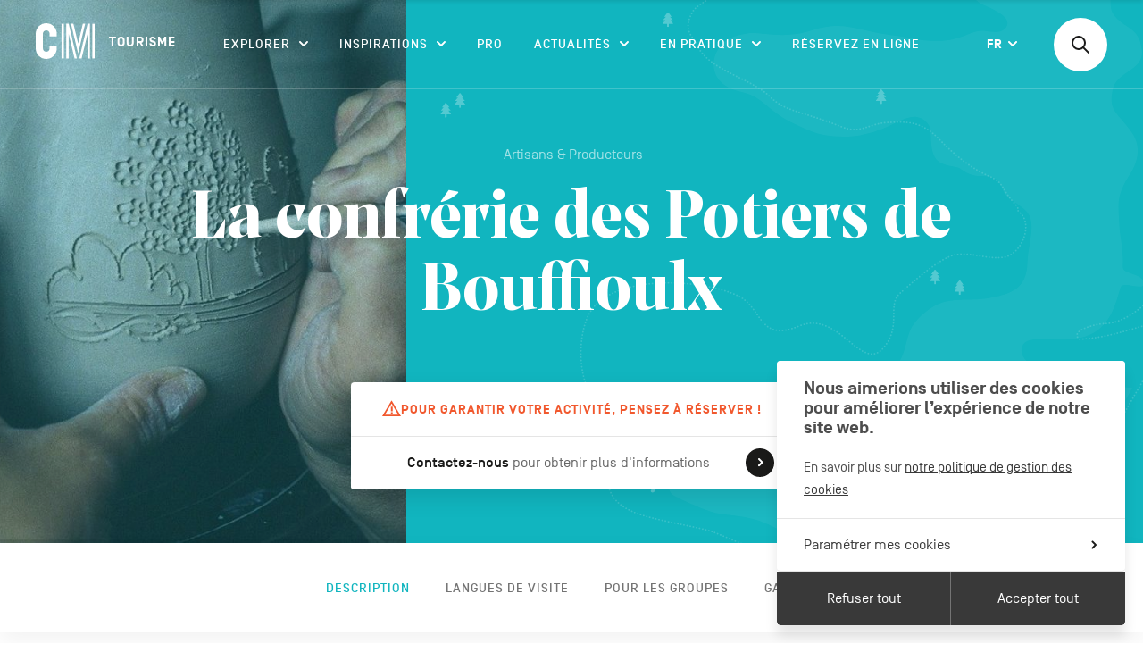

--- FILE ---
content_type: text/html; charset=UTF-8
request_url: https://www.cm-tourisme.be/fr/a/la-confrerie-des-potiers-de-bouffioulx
body_size: 52348
content:


    <!doctype html>
<!--[if IE 9]><html class="ie ie9 no-js preload" lang="fr"><![endif]-->
<!--[if gt IE 9]><!--><html class="no-js preload" lang="fr" style="--themeColor: #11b5bf;"><!--<![endif]-->
<head>
    
<!-- Biskit SDK Script -->
<script>
window.biskitSdk = window.biskitSdk || {}
window.biskitSdk.consentFunction = null
window.biskitSdk.registerConsentFunction = (callback) => {
    window.biskitSdk.consentFunction = callback
    return true
}
</script>
<!-- END Biskit SDK Script -->

<!-- Google Tag Manager -->
<script>(function(w,d,s,l,i){w[l]=w[l]||[];w[l].push({'gtm.start':
new Date().getTime(),event:'gtm.js'});var f=d.getElementsByTagName(s)[0],
j=d.createElement(s),dl=l!='dataLayer'?'&l='+l:'';j.async=true;j.src=
'https://www.googletagmanager.com/gtm.js?id='+i+dl;f.parentNode.insertBefore(j,f);
})(window,document,'script','dataLayer','GTM-KLCH8LV');</script>
<!-- End Google Tag Manager -->

    <meta charset="utf-8">
    <meta http-equiv="X-UA-Compatible" content="IE=edge">

    <!-- Metas -->
    <title>La confrérie des Potiers de Bouffioulx - CM Tourisme</title>

    <meta name="description" content="La Corporation de franc métier de potier de pierre est active dans la région depuis plus de 400 ans. Trois potiers sont toujours en activité à Bouffioulx. Les moyens se sont modernisés, notamment pour préparer et pétrir l&#039;argile, [...]">
    <meta name="keywords" content="">

    <meta property="og:site_name" content="CM Tourisme">
    <meta property="og:title" content="La confrérie des Potiers de Bouffioulx - CM Tourisme">
    <meta property="og:description" content="La Corporation de franc métier de potier de pierre est active dans la région depuis plus de 400 ans. Trois potiers sont toujours en activité à Bouffioulx. Les moyens se sont modernisés, notamment pour préparer et pétrir l&#039;argile, [...]">
    <meta property="og:type" content="website">
    <meta property="og:url" content="https://www.cm-tourisme.be/fr/a/la-confrerie-des-potiers-de-bouffioulx">
    <meta property="og:image" content="https://pivotweb.tourismewallonie.be/PivotWeb-3.1/img/ANX-09-000KCV;w=1800">
    <meta property="og:image:width" content="1800">
    <meta property="og:image:height" content="945">

    <meta name="twitter:card" content="summary_large_image">
    <meta name="twitter:site" content="CM Tourisme">
    <meta name="twitter:creator" content="">
    <meta name="twitter:title" content="La confrérie des Potiers de Bouffioulx - CM Tourisme">
    <meta name="twitter:description" content="La Corporation de franc métier de potier de pierre est active dans la région depuis plus de 400 ans. Trois potiers sont toujours en activité à Bouffioulx. Les moyens se sont modernisés, notamment pour préparer et pétrir l&#039;argile, [...]">
    <meta name="twitter:image" content="https://pivotweb.tourismewallonie.be/PivotWeb-3.1/img/ANX-09-000KCV;w=1800">

    <!-- Viewport -->
    <meta name="viewport" content="width=device-width, initial-scale=1, maximum-scale=5, user-scalable=yes">

    <!-- CSS -->
        <link href="/static/css/app.css?id=126bf16e15426e0bf08c" rel="stylesheet">
<style>    .activity__intro,
    .activity__intro__bgcolor,
    .internal-nav__link::before,
    .slideshow__pagination,
    .activity__intro__fig.is-empty {
        background-color: #11b5bf;
    }

    html:not(.mobile) .internal-nav__link:hover,
    .internal-nav__link.is-current {
        color: #11b5bf;
    }
</style>

    <!-- Icons -->
    <link rel="manifest" href="/static/img/app-icons/manifest.json">
    <link rel="shortcut icon" href="/static/img/app-icons/favicon.ico">
    <link rel="mask-icon" href="/static/img/app-icons/safari-pinned-tab.svg" color="#000000">
    <link rel="icon" type="image/png" href="/static/img/app-icons/favicon-32x32.png" sizes="32x32">
    <link rel="icon" type="image/png" href="/static/img/app-icons/favicon-16x16.png" sizes="16x16">
    <link rel="apple-touch-icon" sizes="120x120" href="/static/img/app-icons/apple-touch-icon.png">
    <link rel="apple-touch-icon" sizes="152x152" href="/static/img/app-icons/apple-touch-icon_152.png">
    <link rel="apple-touch-icon" sizes="180x180" href="/static/img/app-icons/apple-touch-icon_180.png">
    <link rel="apple-touch-icon" sizes="192x192" href="/static/img/app-icons/apple-touch-icon_192.png">

    <!-- Web App -->
    <meta name="theme-color" content="#ffffff">
    <meta name="mobile-web-app-capable" content="yes">
    <meta name="apple-mobile-web-app-capable" content="yes">
    <meta name="apple-mobile-web-app-title" content="CM Tourisme">
    <meta name="apple-mobile-web-app-status-bar-style" content="translucent">

    <!-- Windows Tiles -->
    <meta name="application-name" content="CM Tourisme">
    <meta name="msapplication-config" content="/static/img/app-icons/browserconfig.xml">
    <meta name="msapplication-TileColor" content="#000000">
    <meta name="msapplication-square70x70logo" content="/static/img/app-icons/win/smalltile.png">
    <meta name="msapplication-square150x150logo" content="/static/img/app-icons/win/mediumtile.png">
    <meta name="msapplication-wide310x150logo" content="/static/img/app-icons/win/widetile.png">
    <meta name="msapplication-square310x310logo" content="/static/img/app-icons/win/largetile.png">


    <link rel="author" href="/humans.txt">
</head>





    <body data-v="activity" class="">

        
<!-- Google Tag Manager (noscript) -->
<noscript><iframe src="https://www.googletagmanager.com/ns.html?id=GTM-KLCH8LV"
height="0" width="0" style="display:none;visibility:hidden"></iframe></noscript>
<!-- End Google Tag Manager (noscript) -->




                    <header
    id="header"
    class="header | ctn ctn--spread | noselect has-line"
    data-layout-component="Menu"
>

    <a
        class="skipLink | sr-only no-outline | js-skipLink"
        href="#content"
    >Passer au contenu</a>

    <div class="header__wrapper | row">
        <h1 class="header__title">
            <a href="/"><span class="visually-hidden">CM Tourisme</span></a>
            <svg class="header__logo db | logo logo--cm" width="161" height="40" viewBox="0 0 161 40" aria-hidden="true">
    <title>CM Tourisme</title>
    <g fill="none" fill-rule="evenodd">
        <g class="logo__el | logo__visu" fill-rule="nonzero">
            <path d="M11.8,0 C5.3,0 0,5.3 0,11.8 L0,28.2 C0,34.8 5.3,40 11.8,40 C18.3,40 23.6,34.7 23.6,28.2 L23.6,25.2 L15.6,25.2 L15.6,28.2 C15.6,30.3 13.9,32 11.8,32 C9.7,32 8,30.3 8,28.2 L8,11.8 C8,9.7 9.7,8 11.8,8 C13.9,8 15.6,9.7 15.6,11.8 L15.6,14.8 L23.6,14.8 L23.6,11.8 C23.6,5.3 18.3,0 11.8,0"/>
            <rect width="2.6" height="38.8" x="28.9" y=".6"/>
            <polygon points="36.9 .6 34.2 .6 34.2 39.4 36.9 39.4 36.9 11.7 43.5 39.4 46.1 39.4"/>
            <rect width="2.6" height="38.8" x="63.4" y=".6"/>
            <polygon points="48.8 39.4 51.4 39.4 58.1 11.7 58.1 39.4 60.7 39.4 60.7 .6 58.1 .6"/>
            <polygon points="52.8 .6 47.5 22.8 42.2 .6 39.5 .6 47.5 33.9 55.4 .6"/>
        </g>
        <text class="logo__el | logo__text" font-family="SimplonNorm-Bold, Simplon Norm" font-size="15" font-weight="bold" letter-spacing="1.071">
            <tspan x="82" y="26">TOURISME</tspan>
        </text>
    </g>
</svg>
        </h1>


        <button class="menuBtn | m-only | js-Menu-toggleBtn">
            Menu
            <span class="menuBtn__icon">
                <span class="menuBtn__icon__bar"></span>
                <span class="menuBtn__icon__bar"></span>
                <span class="menuBtn__icon__bar"></span>
            </span>
        </button>


        <div class="header__scrollarea | js-Menu-scrollArea">
            

<nav class="nav">
    <h2 class="sr-only">Navigation principale</h2>

    <ul class="navList">
                    

<li
    class="navItem navItem--megamenu | js-Menu-submenu"
    data-type="megamenu"
>
    <button
    class="navItem__label | navToggleBtn | js-Menu-stg js-Submenu-toggleBtn"
    type="button"
    aria-haspopup="true"
    aria-expanded="false"
>
    Explorer
    <svg
    class="icon icon--arrow | iconArrow"
    width="10"
    height="6"
    viewBox="0 0 10 6"
    aria-hidden="true"
>
    <g fill="none" fill-rule="evenodd" stroke-linecap="round" stroke-linejoin="round" stroke-width="2" transform="translate(1 1)">
        <line class="iconArrow__line" x2="4" y2="4"/>
        <line class="iconArrow__line" x1="8" x2="4" y2="4"/>
    </g>
</svg>
</button>

    <div class="megamenu">
        <div class="megamenu__inner | js-Submenu-content">
            <div class="titleBar | ctn | m-only">
    <button class="menuBackBtn | js-Submenu-backBtn">
        

<svg
    class="menuBackBtn__arrow | icon icon--arrow-full"
    width="20"
    height="12"
    viewBox="0 0 20 12"
    aria-hidden="true"
>
    <g transform="rotate(180 10 6)">
        <path fill="#1A1A19" d="M13.2928932,0.292893219 C13.6834175,-0.0976310729 14.3165825,-0.0976310729 14.7071068,0.292893219 L14.7071068,0.292893219 L19.7071068,5.29289322 C20.0976311,5.68341751 20.0976311,6.31658249 19.7071068,6.70710678 L19.7071068,6.70710678 L14.7071068,11.7071068 C14.3165825,12.0976311 13.6834175,12.0976311 13.2928932,11.7071068 C12.9023689,11.3165825 12.9023689,10.6834175 13.2928932,10.2928932 L13.2928932,10.2928932 L16.585,7 L1,7 C0.487164161,7 0.0644928393,6.61395981 0.00672773133,6.11662113 L0,6 C0,5.44771525 0.44771525,5 1,5 L1,5 L16.585,5 L13.2928932,1.70710678 C12.9324093,1.34662282 12.9046797,0.779391764 13.2097046,0.387100557 Z"/>
    </g>
</svg>


        Explorer
    </button>
</div>
            <ul class="megamenu__list">
                                    <li class="megamenuItem | js-Submenu-megamenuItem">
                        <button
                            class="megamenuItem__title | title title--small | js-Submenu-stg js-subToggleBtn js-Submenu-focusTarget"
                            aria-label="Visiter"
                            aria-haspopup="true"
                            aria-expanded="false"
                        >
                            <span>Visiter</span>
                        </button>

                        <div class="megamenuPanel | js-panel">
                            <div class="titleBar | ctn | m-only">
    <button class="menuBackBtn | js-backBtn">
        

<svg
    class="menuBackBtn__arrow | icon icon--arrow-full"
    width="20"
    height="12"
    viewBox="0 0 20 12"
    aria-hidden="true"
>
    <g transform="rotate(180 10 6)">
        <path fill="#1A1A19" d="M13.2928932,0.292893219 C13.6834175,-0.0976310729 14.3165825,-0.0976310729 14.7071068,0.292893219 L14.7071068,0.292893219 L19.7071068,5.29289322 C20.0976311,5.68341751 20.0976311,6.31658249 19.7071068,6.70710678 L19.7071068,6.70710678 L14.7071068,11.7071068 C14.3165825,12.0976311 13.6834175,12.0976311 13.2928932,11.7071068 C12.9023689,11.3165825 12.9023689,10.6834175 13.2928932,10.2928932 L13.2928932,10.2928932 L16.585,7 L1,7 C0.487164161,7 0.0644928393,6.61395981 0.00672773133,6.11662113 L0,6 C0,5.44771525 0.44771525,5 1,5 L1,5 L16.585,5 L13.2928932,1.70710678 C12.9324093,1.34662282 12.9046797,0.779391764 13.2097046,0.387100557 Z"/>
    </g>
</svg>


        Visiter
    </button>
</div>

                            <div class="megamenuPanel__content | m-ctn">
                                <ul class="megamenuPanel__list | row row--space">
                                                                            <li class="megamenuPanel__el | js-stg">
                                            <a href="https://www.cm-tourisme.be/fr/c/activites?subcategory=musees-et-patrimoine">Musées & Patrimoine</a>
                                        </li>
                                                                            <li class="megamenuPanel__el | js-stg">
                                            <a href="https://www.cm-tourisme.be/fr/c/activites?subcategory=artisans-et-producteurs">Artisans & Producteurs</a>
                                        </li>
                                                                            <li class="megamenuPanel__el | js-stg">
                                            <a href="https://www.cm-tourisme.be/fr/c/activites?subcategory=loisirs-et-sorties">Loisirs & Sorties</a>
                                        </li>
                                                                    </ul>

                                                                    <a class="megamenuPanel__cta | btn-inline | c-orange | js-stg" href="https://www.cm-tourisme.be/fr/c/activites">
                                        

<svg
    class="icon icon--arrow-full"
    width="20"
    height="12"
    viewBox="0 0 20 12"
    aria-hidden="true"
>
    <g>
        <path fill="#1A1A19" d="M13.2928932,0.292893219 C13.6834175,-0.0976310729 14.3165825,-0.0976310729 14.7071068,0.292893219 L14.7071068,0.292893219 L19.7071068,5.29289322 C20.0976311,5.68341751 20.0976311,6.31658249 19.7071068,6.70710678 L19.7071068,6.70710678 L14.7071068,11.7071068 C14.3165825,12.0976311 13.6834175,12.0976311 13.2928932,11.7071068 C12.9023689,11.3165825 12.9023689,10.6834175 13.2928932,10.2928932 L13.2928932,10.2928932 L16.585,7 L1,7 C0.487164161,7 0.0644928393,6.61395981 0.00672773133,6.11662113 L0,6 C0,5.44771525 0.44771525,5 1,5 L1,5 L16.585,5 L13.2928932,1.70710678 C12.9324093,1.34662282 12.9046797,0.779391764 13.2097046,0.387100557 Z"/>
    </g>
</svg>

                                        Tout voir
                                    </a>
                                

                                                                    <div class="menuHLCtn | row row--space | ta-l">
                                        <h3 class="sr-only">in_the_spotlight</h3>

                                                                                    <a class="menuHL | js-stg"  href="https://www.cm-tourisme.be/fr/a/promenades-guidees-pour-individuels-au-pays-de-charleroi-1">
                                                <span class="menuHL__text | title | fill">Promenades guidées</span>

                                                <figure class="menuHL__fig">
                                                                                                        <img
                                                        class="menuHL__img | fill of"
                                                        src="https://www.cm-tourisme.be/uploads/_420x210_crop_center-center_none/0037-SCE_6151-021021-2021-10-01VISITESLESBEAUXINTERIEURS.jpg"
                                                        alt="Promenades guidées"
                                                    >
                                                </figure>
                                            </a>
                                                                                    <a class="menuHL | js-stg"  href="https://www.cm-tourisme.be/fr/a/basilique-saint-materne">
                                                <span class="menuHL__text | title | fill">Basilique Saint-Materne</span>

                                                <figure class="menuHL__fig">
                                                                                                        <img
                                                        class="menuHL__img | fill of"
                                                        src="https://www.cm-tourisme.be/uploads/_420x210_crop_center-center_none/180817_Walcourt_13.jpg"
                                                        alt="Basilique Saint-Materne"
                                                    >
                                                </figure>
                                            </a>
                                                                            </div>
                                                            </div>
                        </div>
                    </li>
                                    <li class="megamenuItem | js-Submenu-megamenuItem">
                        <button
                            class="megamenuItem__title | title title--small | js-Submenu-stg js-subToggleBtn"
                            aria-label="Se balader"
                            aria-haspopup="true"
                            aria-expanded="false"
                        >
                            <span>Se balader</span>
                        </button>

                        <div class="megamenuPanel | js-panel">
                            <div class="titleBar | ctn | m-only">
    <button class="menuBackBtn | js-backBtn">
        

<svg
    class="menuBackBtn__arrow | icon icon--arrow-full"
    width="20"
    height="12"
    viewBox="0 0 20 12"
    aria-hidden="true"
>
    <g transform="rotate(180 10 6)">
        <path fill="#1A1A19" d="M13.2928932,0.292893219 C13.6834175,-0.0976310729 14.3165825,-0.0976310729 14.7071068,0.292893219 L14.7071068,0.292893219 L19.7071068,5.29289322 C20.0976311,5.68341751 20.0976311,6.31658249 19.7071068,6.70710678 L19.7071068,6.70710678 L14.7071068,11.7071068 C14.3165825,12.0976311 13.6834175,12.0976311 13.2928932,11.7071068 C12.9023689,11.3165825 12.9023689,10.6834175 13.2928932,10.2928932 L13.2928932,10.2928932 L16.585,7 L1,7 C0.487164161,7 0.0644928393,6.61395981 0.00672773133,6.11662113 L0,6 C0,5.44771525 0.44771525,5 1,5 L1,5 L16.585,5 L13.2928932,1.70710678 C12.9324093,1.34662282 12.9046797,0.779391764 13.2097046,0.387100557 Z"/>
    </g>
</svg>


        Se balader
    </button>
</div>

                            <div class="megamenuPanel__content | m-ctn">
                                <ul class="megamenuPanel__list | row row--space">
                                                                            <li class="megamenuPanel__el | js-stg">
                                            <a href="https://www.cm-tourisme.be/fr/balades-a-pied">À pied</a>
                                        </li>
                                                                            <li class="megamenuPanel__el | js-stg">
                                            <a href="https://www.cm-tourisme.be/fr/balades-a-velo">À vélo</a>
                                        </li>
                                                                            <li class="megamenuPanel__el | js-stg">
                                            <a href="https://www.cm-tourisme.be/fr/balades-a-cheval"> À cheval</a>
                                        </li>
                                                                            <li class="megamenuPanel__el | js-stg">
                                            <a href="https://www.cm-tourisme.be/fr/balades-a-vtt">À VTT</a>
                                        </li>
                                                                    </ul>

                                                                    <a class="megamenuPanel__cta | btn-inline | c-orange | js-stg" href="https://www.cm-tourisme.be/fr/c/balades-et-randonnees">
                                        

<svg
    class="icon icon--arrow-full"
    width="20"
    height="12"
    viewBox="0 0 20 12"
    aria-hidden="true"
>
    <g>
        <path fill="#1A1A19" d="M13.2928932,0.292893219 C13.6834175,-0.0976310729 14.3165825,-0.0976310729 14.7071068,0.292893219 L14.7071068,0.292893219 L19.7071068,5.29289322 C20.0976311,5.68341751 20.0976311,6.31658249 19.7071068,6.70710678 L19.7071068,6.70710678 L14.7071068,11.7071068 C14.3165825,12.0976311 13.6834175,12.0976311 13.2928932,11.7071068 C12.9023689,11.3165825 12.9023689,10.6834175 13.2928932,10.2928932 L13.2928932,10.2928932 L16.585,7 L1,7 C0.487164161,7 0.0644928393,6.61395981 0.00672773133,6.11662113 L0,6 C0,5.44771525 0.44771525,5 1,5 L1,5 L16.585,5 L13.2928932,1.70710678 C12.9324093,1.34662282 12.9046797,0.779391764 13.2097046,0.387100557 Z"/>
    </g>
</svg>

                                        Tout voir
                                    </a>
                                

                                                                    <div class="menuHLCtn | row row--space | ta-l">
                                        <h3 class="sr-only">in_the_spotlight</h3>

                                                                                    <a class="menuHL | js-stg"  href="https://www.cm-tourisme.be/fr/a/gr412-boucle-noire">
                                                <span class="menuHL__text | title | fill">Boucle Noire</span>

                                                <figure class="menuHL__fig">
                                                                                                        <img
                                                        class="menuHL__img | fill of"
                                                        src="https://www.cm-tourisme.be/uploads/_420x210_crop_center-center_none/394A9662.jpg"
                                                        alt="Boucle Noire"
                                                    >
                                                </figure>
                                            </a>
                                                                                    <a class="menuHL | js-stg"  href="https://www.cm-tourisme.be/fr/a/sur-les-traces-de-vauban">
                                                <span class="menuHL__text | title | fill">Sur les traces de Vauban</span>

                                                <figure class="menuHL__fig">
                                                                                                        <img
                                                        class="menuHL__img | fill of"
                                                        src="https://www.cm-tourisme.be/uploads/_420x210_crop_center-center_none/VIC07456_2025-09-09-064247.jpg"
                                                        alt="Sur les traces de Vauban"
                                                    >
                                                </figure>
                                            </a>
                                                                            </div>
                                                            </div>
                        </div>
                    </li>
                                    <li class="megamenuItem | js-Submenu-megamenuItem">
                        <button
                            class="megamenuItem__title | title title--small | js-Submenu-stg js-subToggleBtn"
                            aria-label="Se Loger"
                            aria-haspopup="true"
                            aria-expanded="false"
                        >
                            <span>Se Loger</span>
                        </button>

                        <div class="megamenuPanel | js-panel">
                            <div class="titleBar | ctn | m-only">
    <button class="menuBackBtn | js-backBtn">
        

<svg
    class="menuBackBtn__arrow | icon icon--arrow-full"
    width="20"
    height="12"
    viewBox="0 0 20 12"
    aria-hidden="true"
>
    <g transform="rotate(180 10 6)">
        <path fill="#1A1A19" d="M13.2928932,0.292893219 C13.6834175,-0.0976310729 14.3165825,-0.0976310729 14.7071068,0.292893219 L14.7071068,0.292893219 L19.7071068,5.29289322 C20.0976311,5.68341751 20.0976311,6.31658249 19.7071068,6.70710678 L19.7071068,6.70710678 L14.7071068,11.7071068 C14.3165825,12.0976311 13.6834175,12.0976311 13.2928932,11.7071068 C12.9023689,11.3165825 12.9023689,10.6834175 13.2928932,10.2928932 L13.2928932,10.2928932 L16.585,7 L1,7 C0.487164161,7 0.0644928393,6.61395981 0.00672773133,6.11662113 L0,6 C0,5.44771525 0.44771525,5 1,5 L1,5 L16.585,5 L13.2928932,1.70710678 C12.9324093,1.34662282 12.9046797,0.779391764 13.2097046,0.387100557 Z"/>
    </g>
</svg>


        Se Loger
    </button>
</div>

                            <div class="megamenuPanel__content | m-ctn">
                                <ul class="megamenuPanel__list | row row--space">
                                                                            <li class="megamenuPanel__el | js-stg">
                                            <a href="https://www.cm-tourisme.be/fr/c/se-loger?subcategory=villages-de-vacance">Villages de vacances</a>
                                        </li>
                                                                            <li class="megamenuPanel__el | js-stg">
                                            <a href="https://www.cm-tourisme.be/fr/c/se-loger?subcategory=hotels-et-auberges">Hôtels & Auberges</a>
                                        </li>
                                                                            <li class="megamenuPanel__el | js-stg">
                                            <a href="https://www.cm-tourisme.be/fr/c/se-loger?subcategory=chambres-d-hotes">Chambres d'hôtes</a>
                                        </li>
                                                                            <li class="megamenuPanel__el | js-stg">
                                            <a href="https://www.cm-tourisme.be/fr/c/se-loger?subcategory=gites-and-meubles">Gîtes & Meublés</a>
                                        </li>
                                                                            <li class="megamenuPanel__el | js-stg">
                                            <a href="https://www.cm-tourisme.be/fr/c/se-loger?subcategory=aires-and-campings">Campings & Motorhoming</a>
                                        </li>
                                                                            <li class="megamenuPanel__el | js-stg">
                                            <a href="https://www.cm-tourisme.be/fr/c/se-loger?subcategory=hebergements-atypiques">Hébergements Atypiques</a>
                                        </li>
                                                                            <li class="megamenuPanel__el | js-stg">
                                            <a href="https://www.cm-tourisme.be/fr/c/se-loger?subcategory=aires-de-bivouac">Aires de bivouac</a>
                                        </li>
                                                                    </ul>

                                                                    <a class="megamenuPanel__cta | btn-inline | c-orange | js-stg" href="https://www.cm-tourisme.be/fr/c/se-loger">
                                        

<svg
    class="icon icon--arrow-full"
    width="20"
    height="12"
    viewBox="0 0 20 12"
    aria-hidden="true"
>
    <g>
        <path fill="#1A1A19" d="M13.2928932,0.292893219 C13.6834175,-0.0976310729 14.3165825,-0.0976310729 14.7071068,0.292893219 L14.7071068,0.292893219 L19.7071068,5.29289322 C20.0976311,5.68341751 20.0976311,6.31658249 19.7071068,6.70710678 L19.7071068,6.70710678 L14.7071068,11.7071068 C14.3165825,12.0976311 13.6834175,12.0976311 13.2928932,11.7071068 C12.9023689,11.3165825 12.9023689,10.6834175 13.2928932,10.2928932 L13.2928932,10.2928932 L16.585,7 L1,7 C0.487164161,7 0.0644928393,6.61395981 0.00672773133,6.11662113 L0,6 C0,5.44771525 0.44771525,5 1,5 L1,5 L16.585,5 L13.2928932,1.70710678 C12.9324093,1.34662282 12.9046797,0.779391764 13.2097046,0.387100557 Z"/>
    </g>
</svg>

                                        Tout voir
                                    </a>
                                

                                                                    <div class="menuHLCtn | row row--space | ta-l">
                                        <h3 class="sr-only">in_the_spotlight</h3>

                                                                                    <a class="menuHL | js-stg" >
                                                <span class="menuHL__text | title | fill">La Cantinière</span>

                                                <figure class="menuHL__fig">
                                                                                                        <img
                                                        class="menuHL__img | fill of"
                                                        src="https://www.cm-tourisme.be/uploads/_420x210_crop_center-center_none/chambre-la-Cantinière.jpg"
                                                        alt="La Cantinière"
                                                    >
                                                </figure>
                                            </a>
                                                                                    <a class="menuHL | js-stg"  href="https://www.cm-tourisme.be/fr/a/villa-adelaide">
                                                <span class="menuHL__text | title | fill">Villa Adélaïde</span>

                                                <figure class="menuHL__fig">
                                                                                                        <img
                                                        class="menuHL__img | fill of"
                                                        src="https://www.cm-tourisme.be/uploads/_420x210_crop_center-center_none/Villa-Adélaide-2.jpg"
                                                        alt="Villa Adélaïde"
                                                    >
                                                </figure>
                                            </a>
                                                                            </div>
                                                            </div>
                        </div>
                    </li>
                                    <li class="megamenuItem | js-Submenu-megamenuItem">
                        <button
                            class="megamenuItem__title | title title--small | js-Submenu-stg js-subToggleBtn"
                            aria-label="Savourer"
                            aria-haspopup="true"
                            aria-expanded="false"
                        >
                            <span>Savourer</span>
                        </button>

                        <div class="megamenuPanel | js-panel">
                            <div class="titleBar | ctn | m-only">
    <button class="menuBackBtn | js-backBtn">
        

<svg
    class="menuBackBtn__arrow | icon icon--arrow-full"
    width="20"
    height="12"
    viewBox="0 0 20 12"
    aria-hidden="true"
>
    <g transform="rotate(180 10 6)">
        <path fill="#1A1A19" d="M13.2928932,0.292893219 C13.6834175,-0.0976310729 14.3165825,-0.0976310729 14.7071068,0.292893219 L14.7071068,0.292893219 L19.7071068,5.29289322 C20.0976311,5.68341751 20.0976311,6.31658249 19.7071068,6.70710678 L19.7071068,6.70710678 L14.7071068,11.7071068 C14.3165825,12.0976311 13.6834175,12.0976311 13.2928932,11.7071068 C12.9023689,11.3165825 12.9023689,10.6834175 13.2928932,10.2928932 L13.2928932,10.2928932 L16.585,7 L1,7 C0.487164161,7 0.0644928393,6.61395981 0.00672773133,6.11662113 L0,6 C0,5.44771525 0.44771525,5 1,5 L1,5 L16.585,5 L13.2928932,1.70710678 C12.9324093,1.34662282 12.9046797,0.779391764 13.2097046,0.387100557 Z"/>
    </g>
</svg>


        Savourer
    </button>
</div>

                            <div class="megamenuPanel__content | m-ctn">
                                <ul class="megamenuPanel__list | row row--space">
                                                                            <li class="megamenuPanel__el | js-stg">
                                            <a href="https://www.cm-tourisme.be/fr/c/savourer?subcategory=restaurants">Restaurants & Bars</a>
                                        </li>
                                                                            <li class="megamenuPanel__el | js-stg">
                                            <a href="https://www.cm-tourisme.be/fr/c/savourer?subcategory=boutiques-de-terroir">Boutiques de terroir</a>
                                        </li>
                                                                    </ul>

                                                                    <a class="megamenuPanel__cta | btn-inline | c-orange | js-stg" href="https://www.cm-tourisme.be/fr/c/savourer">
                                        

<svg
    class="icon icon--arrow-full"
    width="20"
    height="12"
    viewBox="0 0 20 12"
    aria-hidden="true"
>
    <g>
        <path fill="#1A1A19" d="M13.2928932,0.292893219 C13.6834175,-0.0976310729 14.3165825,-0.0976310729 14.7071068,0.292893219 L14.7071068,0.292893219 L19.7071068,5.29289322 C20.0976311,5.68341751 20.0976311,6.31658249 19.7071068,6.70710678 L19.7071068,6.70710678 L14.7071068,11.7071068 C14.3165825,12.0976311 13.6834175,12.0976311 13.2928932,11.7071068 C12.9023689,11.3165825 12.9023689,10.6834175 13.2928932,10.2928932 L13.2928932,10.2928932 L16.585,7 L1,7 C0.487164161,7 0.0644928393,6.61395981 0.00672773133,6.11662113 L0,6 C0,5.44771525 0.44771525,5 1,5 L1,5 L16.585,5 L13.2928932,1.70710678 C12.9324093,1.34662282 12.9046797,0.779391764 13.2097046,0.387100557 Z"/>
    </g>
</svg>

                                        Tout voir
                                    </a>
                                

                                                                    <div class="menuHLCtn | row row--space | ta-l">
                                        <h3 class="sr-only">in_the_spotlight</h3>

                                                                                    <a class="menuHL | js-stg"  href="https://www.cm-tourisme.be/fr/a/maison-du-tourisme-du-pays-de-charleroi">
                                                <span class="menuHL__text | title | fill">Comptoir des producteurs et créateurs carolos</span>

                                                <figure class="menuHL__fig">
                                                                                                        <img
                                                        class="menuHL__img | fill of"
                                                        src="https://www.cm-tourisme.be/uploads/_420x210_crop_center-center_none/279752426_2937536816392762_8693919550395182188_n.jpg"
                                                        alt="Comptoir des producteurs et créateurs carolos"
                                                    >
                                                </figure>
                                            </a>
                                                                                    <a class="menuHL | js-stg"  href="https://www.cm-tourisme.be/fr/a/la-brasserie-des-fagnes">
                                                <span class="menuHL__text | title | fill">La Brasserie des Fagnes</span>

                                                <figure class="menuHL__fig">
                                                                                                        <img
                                                        class="menuHL__img | fill of"
                                                        src="https://www.cm-tourisme.be/uploads/_420x210_crop_center-center_none/Brasserie-des-Fagnes-3_2025-09-09-065543.jpg"
                                                        alt="La Brasserie des Fagnes"
                                                    >
                                                </figure>
                                            </a>
                                                                            </div>
                                                            </div>
                        </div>
                    </li>
                            </ul>

            <div class="megamenu__bg | fill | m-hidden">
                <svg
  class="megamenu__illu | illu illu--submenupanel"
  width="777"
  height="287"
  viewBox="0 0 777 287"
  preserveAspectRatio="xMinYMin meet"
  aria-hidden="true"
>
    <g fill="none" fill-rule="evenodd">
        <path fill="#f9f8f5" d="M55.1193798,360.884536 C54.2524633,331.309984 40.9589587,297.051265 51.3996485,275.349601 C61.04645,255.310593 94.1541788,247.496581 101.009415,228.668062 C117.379531,183.773997 143.641446,219.351537 181.557264,188.879716 C188.615094,183.208788 217.593191,186.079578 227.765325,169.438888 C240.750226,148.184681 231.390827,117.369025 242.538242,106.090754 C280.649586,67.5081867 312.09651,138.957647 418.352673,129.907241 C448.767778,127.314345 465.62789,119.563919 493.154844,106.568826 C544.611519,82.2766222 549.290041,57.7842399 592.049283,48.4936199 C649.091445,36.0967064 648.471883,-5.63454504 636.69077,-25.8855061 C624.386681,-47.0290262 607.550127,-54.3979362 579.650964,-58.1165393 C555.469177,-61.3405846 510.208127,-46.9607301 460.607784,-63.0762467 C395.725681,-84.1538257 374.589881,-61.300549 301.884328,-53.9810947 L-64.3796052,153.565243 L55.1193798,360.884536 Z" transform="rotate(30 289.334 144.547)"/>
        <path stroke="#d7e8ea" stroke-dasharray="0 3.558" stroke-linecap="round" stroke-linejoin="round" stroke-width="1.898" d="M216.398057,-88.1170592 C256.931932,-109.932766 354.047617,-98.3676948 429.186158,-89.55411 C458.871521,-86.074289 485.630366,-90.2260417 503.344279,-86.1159782 C534.675962,-78.8399888 599.83338,-46.800622 608.541676,-32.7562704 C630.958659,3.38825533 608.158354,14.0239028 601.644332,29.2036717 C582.097352,74.7454307 499.896835,91.166066 467.127694,122.146037 C434.700102,152.804756 414.656769,147.321402 329.161155,179.799731 C293.799673,193.240816 279.852639,172.690499 242.031506,171.378515 C211.889105,170.336286 182.574779,166.890797 148.083144,201.316257 C112.866637,236.462694 82.5006313,257.344073 54.5303899,269.306417 C23.9260364,282.396822 31.2140743,292.578793 7.89530152,317.300481 C-8.63670093,334.836915 7.56112311,325.893359 -5.11062728,337.313744 C-29.4687932,359.264327 -6.15002042,414.54419 27.3661082,418.178506 C59.1056855,421.621543 83.6333978,409.06574 115.318917,413.013952 C142.908293,416.45944 196.973937,463.538795 220.513857,483.583937" opacity=".589" transform="rotate(30 301.5 191.483)"/>
        <path stroke="#d7e8ea" stroke-dasharray="0 3.558" stroke-linecap="round" stroke-linejoin="round" stroke-width="1.898" d="M265.455378,-103.865187 C287.87236,-67.7206615 265.072055,-57.0850141 258.558034,-41.9052452 C239.011054,3.63651385 156.810537,20.0571492 124.041395,51.0371202 C91.6138037,81.6958392 71.5704708,76.2124849 -13.9251435,108.690814" opacity=".776" transform="rotate(30 130.588 2.413)"/>
        <path fill="#d0e9e9" d="M332.230386,281 L332.038179,281.27435 C332.717263,281.335375 333.317771,281.902086 333.5,282.731121 L333.5,282.731121 L331.834,281.566 L330.832386,283 C330.575886,282.169347 331.128026,281.319041 332.077266,281.039336 L332.230386,281 Z M362.618582,273.050058 C363.422838,272.8382 364.239635,273.318412 364.451281,274.120336 C364.659792,274.92069 364.180061,275.743015 363.374238,275.951735 C362.577821,276.158885 361.757888,275.680242 361.549377,274.879888 C361.339299,274.077964 361.81903,273.258778 362.618582,273.050058 Z M320.620766,272.049367 C321.424143,271.839107 322.239624,272.320132 322.449925,273.118816 C322.661738,273.922038 322.182132,274.740386 321.378755,274.950646 C320.578403,275.160905 319.75687,274.67988 319.551108,273.878171 C319.336269,273.077974 319.818901,272.259626 320.620766,272.049367 Z M328.618763,271.049528 C329.420298,270.838633 330.243085,271.321113 330.451059,272.119177 C330.660551,272.921794 330.177808,273.739583 329.37931,273.950478 C328.577776,274.161373 327.759543,273.678893 327.548533,272.879311 C327.340559,272.078212 327.820265,271.260423 328.618763,271.049528 Z M463.518021,270.268388 C463.647052,269.449429 464.416208,268.89059 465.228933,269.018132 C466.048361,269.145675 466.608051,269.912611 466.482372,270.73157 C466.356693,271.552208 465.585861,272.109369 464.768109,271.981826 C463.952033,271.855961 463.390666,271.089026 463.518021,270.268388 Z M479.518427,269.271432 C479.643929,268.450831 480.412005,267.89095 481.23363,268.017968 C482.050234,268.148328 482.609139,268.915448 482.481963,269.731035 C482.358133,270.551636 481.590057,271.111517 480.77178,270.981156 C479.950156,270.854139 479.389577,270.087019 479.518427,269.271432 Z M343.619341,266.049694 C344.420722,265.838685 345.242139,266.319231 345.451731,267.120142 C345.658241,267.924132 345.183576,268.741985 344.382194,268.951454 C343.580813,269.159383 342.757855,268.680377 342.548263,267.877926 C342.341753,267.077016 342.816418,266.257623 343.619341,266.049694 Z M422.518088,267.268939 C422.642395,266.449247 423.412772,265.888061 424.232217,266.01895 C425.051663,266.146566 425.609409,266.910631 425.48183,267.730323 C425.354252,268.546742 424.590418,269.109565 423.767701,268.981948 C422.951527,268.854331 422.39051,268.088631 422.518088,267.268939 Z M318.623156,265.049065 C319.424971,264.839962 320.24484,265.318342 320.450935,266.120154 C320.660039,266.921967 320.181657,267.741832 319.379841,267.950935 C318.57953,268.160038 317.758157,267.681658 317.549053,266.879846 C317.339949,266.079537 317.818331,265.258168 318.623156,265.049065 Z M433.517386,266.268628 C433.645382,265.449799 434.415001,264.890238 435.230566,265.018232 C436.049414,265.146225 436.612269,265.912544 436.480991,266.731372 C436.352995,267.550201 435.58994,268.109762 434.767811,267.981768 C433.952245,267.855416 433.392672,267.087456 433.517386,266.268628 Z M333.620842,263.050202 C334.423647,262.83763 335.241513,263.320062 335.450874,264.120597 C335.660236,264.92264 335.181265,265.742774 334.378461,265.950823 C333.580175,266.160379 332.75779,265.680962 332.548429,264.87892 C332.340573,264.078385 332.821051,263.259758 333.620842,263.050202 Z M475.518367,264.269263 C475.643487,263.450569 476.412559,262.888654 477.231679,263.018712 C478.04913,263.145434 478.606331,263.910772 478.482879,264.727799 C478.356091,265.549828 477.58702,266.110075 476.771237,265.981685 C475.948781,265.851628 475.389911,265.08629 475.518367,264.269263 Z M507.518232,263.269464 C507.648273,262.45064 508.410182,261.888637 509.232109,262.018715 C510.049034,262.145457 510.607545,262.910915 510.482505,263.728071 C510.355798,264.546895 509.587221,265.108898 508.768628,264.982156 C507.95337,264.852078 507.389858,264.08662 507.518232,263.269464 Z M394.51786,262.268089 C394.647975,261.449343 395.415653,260.891033 396.230499,261.017995 C397.048597,261.144958 397.606465,261.911617 397.482856,262.731991 C397.354368,263.547482 396.586689,264.109048 395.768591,263.982085 C394.953745,263.855122 394.390998,263.088463 394.51786,262.268089 Z M371.621328,261.049484 C372.423509,260.839047 373.241297,261.319156 373.448865,262.121936 C373.664236,262.923157 373.17887,263.741525 372.376689,263.950403 C371.57919,264.160841 370.756721,263.68229 370.550713,262.881069 C370.336902,262.076731 370.819147,261.259922 371.621328,261.049484 Z M489.518325,261.269107 C489.643133,260.4521 490.411955,259.891343 491.227372,260.017805 C492.051109,260.147594 492.608588,260.914682 492.482115,261.73169 C492.355642,262.550361 491.588485,263.111118 490.764747,262.981328 C489.947667,262.856531 489.390188,262.087779 489.518325,261.269107 Z M329.620108,260.048643 C330.422386,259.840429 331.24266,260.31977 331.451102,261.121169 C331.659545,261.922568 331.182676,262.741942 330.380398,262.950156 C329.579619,263.161366 328.760845,262.682025 328.549404,261.87763 C328.339462,261.076231 328.81783,260.259852 329.620108,260.048643 Z M481.517075,261.267445 C481.643547,260.452101 482.410696,259.891345 483.231097,260.017806 C484.051498,260.147595 484.607308,260.914684 484.4825,261.730027 C484.356029,262.550363 483.588879,263.111119 482.768478,262.98133 C481.949741,262.854869 481.393932,262.08778 481.517075,261.267445 Z M365.618414,260.049381 C366.418836,259.839356 367.237945,260.318524 367.451287,261.121287 C367.659957,261.922494 367.17877,262.74237 366.379905,262.952395 C365.58104,263.157753 364.758817,262.68014 364.548589,261.877378 C364.341476,261.077726 364.814878,260.259406 365.618414,260.049381 Z M470.518729,260.269486 C470.643627,259.448959 471.411334,258.891399 472.232331,259.01789 C473.049997,259.14771 473.611206,259.91165 473.481312,260.732177 C473.354748,261.55104 472.587042,262.108599 471.769375,261.982108 C470.948379,261.855617 470.388835,261.088349 470.518729,260.269486 Z M476.517396,260.269107 C476.647024,259.4521 477.413159,258.891343 478.22915,259.017805 C479.048465,259.147594 479.608524,259.911354 479.48222,260.73169 C479.352592,261.550361 478.586458,262.111118 477.767143,261.981328 C476.951152,261.856531 476.392754,261.087779 476.517396,260.269107 Z M369.517917,256.26809 C369.644883,255.449343 370.409935,254.891032 371.228704,255.017995 C372.047472,255.144958 372.609053,255.913246 372.482087,256.728737 C372.435249,257.02695 372.303761,257.291044 372.115858,257.500177 C372.270841,257.67089 372.38794,257.881498 372.450612,258.120893 C372.660695,258.918708 372.181394,259.738296 371.376854,259.951357 C370.580094,260.159753 369.759992,259.679198 369.548353,258.879828 C369.417622,258.37295 369.55945,257.859867 369.883639,257.497738 C369.594334,257.175591 369.44616,256.729899 369.517917,256.26809 Z M313.074,258.0641 C313.281,258.8666 312.8025,259.6871 312,259.8956 L312,259.8956 Z M449.517548,257.269068 C449.646133,256.450628 450.412697,255.892375 451.232014,256.017529 C452.051331,256.145977 452.610181,256.911721 452.481596,257.730162 C452.356308,258.548603 451.586447,259.110148 450.770427,258.981701 C449.95111,258.853253 449.39226,258.087509 449.517548,257.269068 Z M492.517839,257.267688 C492.647606,256.450009 493.411231,255.888792 494.234748,256.018688 C495.051611,256.145254 495.607277,256.912972 495.482502,257.728985 C495.356063,258.549994 494.58911,259.111211 493.772248,258.981315 C492.950394,258.854749 492.3914,258.087031 492.517839,257.267688 Z M486.518552,256.269599 C486.643144,255.45109 487.408971,254.891582 488.23294,255.017762 C489.050265,255.147263 489.608437,255.912643 489.482184,256.734472 C489.355931,257.55298 488.586782,258.110828 487.771119,257.981328 C486.952133,257.856808 486.388976,257.091428 486.518552,256.269599 Z M435.517945,256.270145 C435.642958,255.448837 436.414146,254.888855 437.230793,255.018706 C438.04744,255.145311 438.607565,255.911432 438.482552,256.731117 C438.355915,257.547555 437.586351,258.107538 436.769704,257.982556 C435.948186,257.855952 435.391308,257.086584 435.517945,256.270145 Z M350.618375,254.049325 C351.420505,253.839777 352.241005,254.316997 352.449191,255.118481 C352.663501,255.919965 352.179774,256.741334 351.376113,256.950882 C350.578575,257.16043 349.756544,256.680152 349.549889,255.878667 C349.338641,255.077183 349.817776,254.258874 350.618375,254.049325 Z M389.517399,255.270145 C389.647216,254.448837 390.411516,253.888855 391.230989,254.018706 C392.050461,254.145311 392.608676,254.909809 392.482104,255.731117 C392.35391,256.547555 391.586364,257.107538 390.770137,256.982556 C389.95391,256.851082 389.39245,256.086584 389.517399,255.270145 Z M323.6187,253.048429 C324.423648,252.841028 325.239031,253.318498 325.450703,254.122738 C325.660884,254.921009 325.179406,255.743153 324.378929,255.950554 C323.578453,256.160939 322.760088,255.680485 322.549907,254.87923 C322.338236,254.079467 322.819714,253.258815 323.6187,253.048429 Z M383.620649,253.049232 C384.421684,252.838999 385.238272,253.321757 385.451363,254.1222 C385.659787,254.921087 385.179167,255.74489 384.376577,255.950451 C383.575543,256.160685 382.755843,255.682599 382.55053,254.882155 C382.337439,254.078596 382.81806,253.259465 383.620649,253.049232 Z M427.518555,254.269066 C427.646339,253.450493 428.414665,252.88914 429.233133,253.018558 C430.048367,253.144742 430.609649,253.911547 430.481864,254.728502 C430.352462,255.548692 429.587372,256.108427 428.77052,255.982244 C427.950434,255.852826 427.389152,255.08602 427.518555,254.269066 Z M334.619755,252.049356 C335.422542,251.839354 336.241713,252.318932 336.45023,253.118726 C336.661725,253.921499 336.179159,254.740655 335.382328,254.950656 C334.579541,255.160658 333.757391,254.68108 333.550364,253.878307 C333.337379,253.078513 333.819946,252.259357 334.619755,252.049356 Z M489.517333,253.270239 C489.646532,252.45064 490.413444,251.889339 491.230047,252.018488 C492.049963,252.144325 492.608168,252.91094 492.482282,253.730538 C492.353083,254.550137 491.586172,255.108126 490.769569,254.982289 C489.949653,254.85314 489.393104,254.086526 489.517333,253.270239 Z M414.519278,252.268743 C414.64703,251.450379 415.413541,250.889168 416.233417,251.018554 C417.050059,251.144705 417.60958,251.911315 417.481829,252.731297 C417.355694,253.548045 416.587565,254.110873 415.770923,253.981487 C414.952664,253.855336 414.386674,253.085491 414.519278,252.268743 Z M514.517761,251.271024 C514.647228,250.451596 515.412417,249.891461 516.23072,250.017782 C517.049023,250.147428 517.60839,250.913667 517.482242,251.733094 C517.352774,252.550859 516.587586,253.110995 515.765963,252.981349 C514.95098,252.85669 514.391612,252.088789 514.517761,251.271024 Z M522.517352,251.27139 C522.646979,250.451727 523.414765,249.891429 524.229085,250.017787 C525.051713,250.14747 525.608442,250.91393 525.482139,251.733594 C525.355837,252.548269 524.589712,253.108566 523.772069,252.982209 C522.952764,252.854188 522.392712,252.089391 522.517352,251.27139 Z M378.62018,249.049241 C379.425628,248.839759 380.240387,249.317688 380.449897,250.121479 C380.66251,250.920615 380.17831,251.738371 379.37907,251.950956 C378.873716,252.083154 378.360327,251.940356 377.998036,251.615768 C377.67672,251.905316 377.231892,252.053135 376.770492,251.982551 C375.953261,251.854287 375.39111,251.089574 375.517838,250.269658 C375.642941,249.451366 376.41468,248.891225 377.23191,249.017865 C377.527628,249.064866 377.789947,249.195202 377.998158,249.381103 C378.169625,249.228255 378.380327,249.111743 378.62018,249.049241 Z M493.517692,250.26991 C493.646698,249.450523 494.412468,248.889368 495.227856,249.018483 C496.049859,249.144288 496.610542,249.910704 496.481535,250.73009 C496.355837,251.549477 495.586759,252.110632 494.768063,251.981517 C493.949368,251.855712 493.391993,251.085985 493.517692,250.26991 Z M318.619204,249.049431 C319.42304,248.839108 320.243282,249.31942 320.450579,250.120437 C320.660859,250.921454 320.180645,251.74037 319.379791,251.952185 C318.578938,252.158033 317.758697,251.680704 317.548417,250.876704 C317.341119,250.075687 317.818351,249.256771 318.619204,249.049431 Z M313.620876,249.049701 C314.422926,248.839122 315.242898,249.317032 315.450505,250.117532 C315.661099,250.919526 315.180168,251.740935 314.378118,251.951514 C313.580549,252.159107 312.759083,251.681196 312.548489,250.879202 C312.340882,250.077209 312.818826,249.257293 313.620876,249.049701 Z M360.619852,249.049658 C361.420271,248.838801 362.239162,249.319002 362.451581,250.119337 C362.659382,250.922751 362.17913,251.740016 361.378711,251.950873 C360.576753,252.160192 359.757863,251.68153 359.548522,250.878116 C359.340721,250.077781 359.819433,249.257438 360.619852,249.049658 Z M385.620242,248.049172 C386.420111,247.839221 387.238654,248.321331 387.451849,249.119144 C387.658819,249.921623 387.17952,250.74121 386.379651,250.951161 C385.578226,251.159556 384.75657,250.682112 384.5496,249.879633 C384.339518,249.080264 384.815705,248.259123 385.620242,248.049172 Z M355.620068,248.049183 C356.419114,247.839408 357.24112,248.320207 357.450832,249.119496 C357.660543,249.918785 357.179891,250.741042 356.380845,250.950817 C355.578738,251.160592 354.759793,250.679793 354.548551,249.880504 C354.34037,249.078153 354.821022,248.258958 355.620068,248.049183 Z M470.518249,249.269034 C470.646613,248.450615 471.41186,247.892378 472.229769,248.017529 C473.047678,248.145973 473.608859,248.914989 473.48214,249.730114 C473.353776,250.551826 472.586884,251.110063 471.765684,250.981619 C470.952712,250.856468 470.389885,250.087452 470.518249,249.269034 Z M408.517343,249.268743 C408.651358,248.450379 409.413467,247.889168 410.232089,248.018554 C411.052325,248.144705 411.609375,248.911315 411.481819,249.731297 C411.354262,250.548045 410.588924,251.110873 409.773532,250.981487 C408.950066,250.855336 408.393016,250.088726 408.517343,249.268743 Z M431.518875,248.269741 C431.647615,247.451563 432.412009,246.89218 433.229509,247.017559 C434.053445,247.146153 434.610245,247.914501 434.481505,248.732679 C434.352765,249.54925 433.588371,250.11024 432.772481,249.981647 C431.946936,249.853053 431.388526,249.089527 431.518875,248.269741 Z M420.517643,248.270002 C420.646545,247.453289 421.413514,246.889483 422.230432,247.018353 C423.047351,247.147222 423.608076,247.913999 423.482396,248.730712 C423.353494,249.549036 422.589748,250.10801 421.769607,249.982361 C420.951077,249.853491 420.391963,249.086715 420.517643,248.270002 Z M392.517803,247.27016 C392.647254,246.447697 393.414253,245.889134 394.231414,246.018655 C395.048575,246.144939 395.608452,246.912356 395.482237,247.729963 C395.356022,248.547569 394.587405,249.11099 393.768626,248.981468 C392.949846,248.855184 392.391588,248.087767 392.517803,247.27016 Z M428.517603,247.271526 C428.644623,246.451099 429.414782,245.889671 430.229961,246.018365 C431.046748,246.147059 431.607887,246.911182 431.482475,247.731608 C431.353847,248.552034 430.585296,249.110246 429.770117,248.981551 C428.950114,248.856074 428.392191,248.087126 428.517603,247.271526 Z M368.518779,247.269442 C368.645566,246.452886 369.407917,245.8912 370.233661,246.017823 C371.051277,246.147693 371.608817,246.913924 371.48203,247.730479 C371.355242,248.550281 370.584764,249.10872 369.767148,248.982097 C368.947906,248.855474 368.38874,248.085997 368.518779,247.269442 Z M467.518047,247.267725 C467.647262,246.44998 468.416015,245.887882 469.230565,246.018984 C470.051658,246.146808 470.609412,246.912112 470.481832,247.729858 C470.35098,248.547603 469.587135,249.109701 468.769314,248.981877 C467.953128,248.854053 467.390467,248.088748 467.518047,247.267725 Z M324.621007,246.049356 C325.420379,245.839354 326.237614,246.318932 326.45197,247.118726 C326.658884,247.921499 326.17807,248.740655 325.378698,248.950656 C324.577838,249.160658 323.757625,248.68108 323.549223,247.878307 C323.339332,247.078513 323.820146,246.256379 324.621007,246.049356 Z M340.622459,246.048958 C341.421276,245.840259 342.244118,246.317715 342.452831,247.120983 C342.65704,247.919746 342.179552,248.73953 341.380734,248.951232 C340.578914,249.159932 339.759075,248.679472 339.54886,247.879207 C339.340147,247.07594 339.819137,246.257658 340.622459,246.048958 Z M484.517551,247.267938 C484.646136,246.451896 485.4127,245.889734 486.227072,246.018322 C487.051335,246.146911 487.610185,246.910199 487.4816,247.729538 C487.356312,248.548877 486.586451,249.107743 485.767133,248.982451 C484.951113,248.853863 484.392263,248.087278 484.517551,247.267938 Z M413.518454,246.269928 C413.644236,245.45042 414.41505,244.890639 415.231017,245.018082 C416.046983,245.145525 416.608162,245.91341 416.48238,246.731304 C416.353374,247.549199 415.58901,248.110593 414.769818,247.981537 C413.950626,247.855707 413.389448,247.087822 413.518454,246.269928 Z M478.518376,246.269145 C478.643491,245.451151 479.412288,244.889912 480.233766,245.018289 C481.051951,245.146666 481.610028,245.911993 481.481621,246.733279 C481.356506,247.551273 480.587709,248.112512 479.769524,247.980843 C478.948047,247.855757 478.389969,247.090431 478.518376,246.269145 Z M493.51759,246.269922 C493.646457,245.452106 494.411404,244.892026 495.232524,245.01759 C496.05034,245.146457 496.61042,245.914709 496.481552,246.732524 C496.352684,247.55034 495.587737,248.11042 494.769922,247.981552 C493.952106,247.855989 493.392026,247.087737 493.51759,246.269922 Z M380.620201,244.050203 C381.422539,243.837986 382.240366,244.318186 382.44947,245.120584 C382.66322,245.922982 382.178409,246.740871 381.380718,246.94999 C380.873411,247.083914 380.360552,246.94085 379.99863,246.616569 C379.67734,246.90588 379.231181,247.053597 378.767966,246.982204 C377.950764,246.852509 377.39137,246.087311 377.517842,245.268614 C377.644313,244.448296 378.409629,243.888989 379.231695,244.018683 C379.528848,244.064756 379.792424,244.19605 380.001247,244.383791 C380.172112,244.229287 380.382234,244.112587 380.620201,244.050203 Z M488.51837,245.269017 C488.643714,244.449034 489.410622,243.88973 490.230307,244.018419 C491.046693,244.147109 491.609092,244.914296 491.482099,245.734279 C491.353456,246.550963 490.589847,247.110267 489.770162,246.981578 C488.950477,246.856188 488.389727,246.089 488.51837,245.269017 Z M357.61972,243.049101 C358.420718,242.839625 359.240059,243.319738 359.451009,244.120946 C359.66043,244.922154 359.178914,245.740181 358.379445,245.949657 C357.576919,246.162191 356.756049,245.682078 356.548157,244.88087 C356.341793,244.079662 356.817194,243.258577 357.61972,243.049101 Z M498.518473,244.268561 C498.642554,243.451621 499.408547,242.892142 500.230791,243.017571 C501.049725,243.146301 501.610571,243.913728 501.481527,244.730668 C501.357446,245.547607 500.586489,246.110388 499.769209,245.981658 C498.950275,245.852928 498.389429,245.088801 498.518473,244.268561 Z M420.519125,244.271092 C420.64779,243.45046 421.408523,242.892108 422.228763,243.017616 C423.049003,243.146343 423.610304,243.915484 423.481639,244.731289 C423.349758,245.551922 422.587417,246.110273 421.770393,245.981547 C420.951761,245.856038 420.387243,245.086897 420.519125,244.271092 Z M347.621929,243.049607 C348.419741,242.839149 349.238748,243.317599 349.45069,244.120062 C349.661119,244.921011 349.178193,245.74013 348.380381,245.950587 C347.576513,246.161044 346.760534,245.679566 346.550106,244.880131 C346.338163,244.079182 346.818062,243.257036 347.621929,243.049607 Z M391.617398,243.049497 C392.420209,242.83906 393.238609,243.319167 393.450613,244.118826 C393.661059,244.923161 393.179372,245.741526 392.37812,245.950404 C391.579986,246.16084 390.761586,245.682292 390.548023,244.881074 C390.342254,244.079856 390.816146,243.259933 391.617398,243.049497 Z M367.619091,242.048388 C368.421463,241.840722 369.243856,242.320661 369.450225,243.120559 C369.661213,243.923534 369.182254,244.743429 368.376802,244.951095 C367.57751,245.1603 366.755117,244.678822 366.548748,243.878924 C366.34084,243.079026 366.816719,242.25913 367.619091,242.048388 Z M470.518483,242.269579 C470.649122,241.449474 471.41173,240.888004 472.233125,241.018959 C473.047988,241.14173 473.608104,241.91109 473.482363,242.731196 C473.35499,243.551301 472.587484,244.109497 471.767722,243.981816 C470.949593,243.854135 470.389477,243.089685 470.518483,242.269579 Z M372.621333,241.048805 C373.422065,240.840604 374.242854,241.317153 374.449594,242.123739 C374.662505,242.922614 374.18114,243.74308 373.378865,243.951281 C372.578134,244.159482 371.755802,243.681391 371.549062,242.879431 C371.339236,242.077472 371.822144,241.26009 372.621333,241.048805 Z M330.619752,241.049658 C331.423127,240.839184 332.241436,241.316856 332.448999,242.121435 C332.664029,242.923028 332.178719,243.739549 331.376836,243.950023 C330.574954,244.16199 329.758139,243.67984 329.549082,242.879739 C329.340025,242.078146 329.817869,241.257147 330.619752,241.049658 Z M413.519171,241.268361 C413.647869,240.45112 414.408791,239.889669 415.230845,240.018368 C416.048072,240.147068 416.607905,240.91122 416.482425,241.731679 C416.350511,242.547311 415.584762,243.110371 414.770752,242.981672 C413.950307,242.852972 413.387257,242.087211 413.519171,241.268361 Z M396.517343,241.271985 C396.643257,240.451922 397.410039,239.891761 398.231707,240.017676 C399.045303,240.14682 399.607072,240.915225 399.482772,241.730445 C399.35363,242.548893 398.583619,243.110668 397.768409,242.981525 C396.94997,242.85561 396.393044,242.087204 396.517343,241.271985 Z M383.618782,240.048994 C384.421969,239.840116 385.239083,240.318215 385.4511,241.119689 C385.660021,241.921163 385.180276,242.739657 384.378637,242.95163 C383.576998,243.158961 382.756788,242.680862 382.547867,241.879388 C382.34204,241.077914 382.818691,240.256325 383.618782,240.048994 Z M352.62272,239.048592 C353.420938,238.840365 354.240441,239.320655 354.450259,240.120126 C354.661596,240.919596 354.179625,241.743385 353.381407,241.950093 C352.577107,242.161359 351.759124,241.682589 351.549307,240.878559 C351.33949,240.079088 351.81842,239.259859 352.62272,239.048592 Z M437.517789,239.269602 C437.647011,238.451724 438.412769,237.890529 439.232769,238.018073 C440.047982,238.145618 440.609539,238.910884 440.481912,239.733544 C440.354286,240.549828 439.588527,241.109429 438.771718,240.981884 C437.948528,240.85434 437.391758,240.089074 437.517789,239.269602 Z M323.61889,238.049913 C324.422861,237.838142 325.243239,238.319846 325.450571,239.123681 C325.660886,239.920059 325.180592,240.743282 324.379604,240.950579 C323.578617,241.160859 322.758239,240.680645 322.547924,239.879793 C322.342084,239.078941 322.817903,238.260192 323.61889,238.049913 Z M401.51804,239.270577 C401.647095,238.453009 402.411743,237.891838 403.232852,238.017618 C404.052348,238.146623 404.610509,238.914202 404.481454,239.73177 C404.355626,240.55095 403.589365,241.110509 402.771482,240.981504 C401.951986,240.855724 401.390599,240.088145 401.51804,239.270577 Z M369.51779,239.269956 C369.645796,238.451912 370.415451,237.891431 371.230476,238.017782 C372.050362,238.144134 372.610996,238.911961 372.481369,239.730004 C372.353363,240.549668 371.590189,241.108529 370.767063,240.982178 C369.952038,240.852587 369.391404,240.08476 369.51779,239.269956 Z M491.518258,239.268447 C491.646707,238.450903 492.412462,237.889972 493.230914,238.018279 C494.049366,238.146586 494.607626,238.911491 494.48247,239.729035 C494.355668,240.549869 493.584973,241.107509 492.769815,240.982493 C491.953009,240.850896 491.389809,240.085991 491.518258,239.268447 Z M390.518498,239.269123 C390.644545,238.448876 391.41214,237.891818 392.231447,238.017762 C393.050753,238.146934 393.60827,238.912283 393.482222,239.730916 C393.356175,240.549549 392.586964,241.108221 391.767658,240.982278 C390.951583,240.853105 390.389218,240.087756 390.518498,239.269123 Z M375.618762,237.04882 C376.425456,236.840606 377.241405,237.317184 377.451177,238.120735 C377.659405,238.922743 377.182793,239.740174 376.379183,239.951472 C375.580201,240.159686 374.758082,239.678481 374.548311,238.879558 C374.341624,238.07755 374.816695,237.260118 375.618762,237.04882 Z M486.518251,238.270342 C486.64967,237.450406 487.413542,236.89009 488.233267,237.018256 C489.049706,237.141493 489.609879,237.913777 489.481746,238.730426 C489.356898,239.550361 488.586455,240.107392 487.770016,239.982512 C486.950291,239.854345 486.390118,239.086991 486.518251,238.270342 Z M380.618965,236.049858 C381.421908,235.838206 382.241836,236.320217 382.451837,237.12048 C382.658749,237.920742 382.180072,238.739544 381.378673,238.951196 C380.577274,239.159759 379.755801,238.680837 379.548889,237.877485 C379.340433,237.077222 379.817566,236.258421 380.618965,236.049858 Z M496.518276,237.269032 C496.646583,236.450615 497.411489,235.892379 498.229034,236.017529 C499.049868,236.145973 499.607509,236.914989 499.482493,237.733406 C499.354186,238.551823 498.58599,239.11006 497.771735,238.981616 C496.9509,238.856466 496.389969,238.090743 496.518276,237.269032 Z M333.62189,236.049794 C334.423718,235.838795 335.237513,236.317658 335.451434,237.12125 C335.659371,237.92185 335.180667,238.740407 334.377343,238.951406 C333.577011,239.159412 332.758728,238.680549 332.550791,237.879949 C332.336871,237.080846 332.818566,236.2578 333.62189,236.049794 Z M358.620139,236.050035 C359.422585,235.837918 360.240288,236.320141 360.450816,237.119778 C360.659818,237.919415 360.183842,238.73889 359.381395,238.951007 C358.580474,239.160073 357.761246,238.680901 357.547667,237.878212 C357.341716,237.078575 357.822269,236.2591 358.620139,236.050035 Z M474.517615,237.26757 C474.64485,236.450317 475.416416,235.8908 476.233656,236.018037 C477.050896,236.143643 477.610403,236.910328 477.481537,237.727581 C477.354302,238.548097 476.590892,239.109245 475.768759,238.982008 C474.951519,238.851508 474.392011,238.084823 474.517615,237.26757 Z M467.518738,237.269498 C467.643905,236.451309 468.412789,235.891239 469.232065,236.017863 C470.048089,236.147735 470.608903,236.913975 470.48211,237.730541 C470.355318,238.547108 469.584808,239.108801 468.767158,238.982177 C467.949508,238.855552 467.388694,238.086064 467.518738,237.269498 Z M425.518183,237.267152 C425.644601,236.452653 426.412713,235.892585 427.232032,236.017401 C428.048151,236.145416 428.609833,236.913509 428.481814,237.732809 C428.353796,238.548908 427.584084,239.107376 426.771165,238.982561 C425.951846,238.854545 425.390164,238.086452 425.518183,237.267152 Z M422.519203,236.268999 C422.64274,235.450641 423.409633,234.890121 424.229469,235.01824 C425.05091,235.146359 425.612442,235.911868 425.480883,236.728626 C425.355742,237.546984 424.590454,238.107504 423.767409,237.982588 C422.945968,237.851266 422.387644,237.085757 422.519203,236.268999 Z M434.518081,233.268286 C434.645657,232.44817 435.414301,231.88813 436.230787,232.018966 C437.050463,232.143419 437.607013,232.912477 437.482626,233.729401 C437.35505,234.547921 436.586405,235.109557 435.76673,234.981912 C434.951839,234.854268 434.390505,234.088401 434.518081,233.268286 Z M440.518144,233.271677 C440.645617,232.449243 441.408864,231.888203 442.227881,232.0189 C443.050084,232.146409 443.609373,232.911464 443.4819,233.730709 C443.35124,234.549955 442.586399,235.109401 441.767383,234.981892 C440.948366,234.854383 440.39067,234.086141 440.518144,233.271677 Z M385.619403,232.049858 C386.424275,231.838206 387.243051,232.320216 387.451607,233.120475 C387.658619,233.920734 387.182802,234.739533 386.381019,234.951184 C385.582326,235.159746 384.76046,234.680826 384.548815,233.880567 C384.340258,233.077218 384.819165,232.25842 385.619403,232.049858 Z M371.621126,231.049343 C372.419613,230.838939 373.242669,231.321179 373.451504,232.119793 C373.658803,232.921478 373.182782,233.743128 372.381224,233.950461 C371.581202,234.160865 370.761218,233.681697 370.547776,232.880011 C370.342012,232.081398 370.819568,231.259747 371.621126,231.049343 Z M482.51875,232.267541 C482.646165,231.448752 483.410658,230.888184 484.232325,231.018929 C485.047457,231.146405 485.609392,231.909627 485.481977,232.728416 C485.354561,233.548839 484.588435,234.109407 483.770035,233.981931 C482.954903,233.854454 482.388067,233.086329 482.51875,232.267541 Z M430.518096,232.267802 C430.645777,231.450651 431.411867,230.890455 432.232221,231.018135 C433.047787,231.145815 433.609586,231.911894 433.481904,232.732238 C433.351031,233.547793 432.588133,234.109585 431.767779,233.981905 C430.952213,233.854225 430.390414,233.088145 430.518096,232.267802 Z M494.518227,232.270016 C494.646221,231.450291 495.412541,230.890118 496.22809,231.018251 C497.050203,231.144742 497.609765,231.913542 497.481771,232.733267 C497.355419,233.549706 496.587457,234.109879 495.773549,233.981746 C494.949795,233.853612 494.390234,233.08974 494.518227,232.270016 Z M376.621334,230.048506 C377.421417,229.840776 378.241502,230.319323 378.449216,231.119466 C378.663084,231.921148 378.181496,232.739755 377.379874,232.950562 C376.579792,233.161369 375.759707,232.678206 375.548916,231.878063 C375.339664,231.07792 375.821252,230.257774 376.621334,230.048506 Z M473.518776,231.269885 C473.647193,230.452025 474.412816,229.891068 475.230456,230.017893 C476.048096,230.14797 476.608903,230.915425 476.482112,231.733284 C476.355321,232.551144 475.586447,233.108849 474.770432,232.982024 C473.947915,232.855199 473.388734,232.08937 473.518776,231.269885 Z M344.619017,230.049006 C345.422511,229.839365 346.238065,230.321991 346.452129,231.121341 C346.658656,231.922199 346.177765,232.741156 345.378794,232.950797 C344.578315,233.160438 343.756731,232.680828 343.550205,231.87997 C343.337648,231.077603 343.820046,230.257138 344.619017,230.049006 Z M356.623016,230.04811 C357.421929,229.841257 358.242147,230.320366 358.450626,231.121923 C358.660626,231.921959 358.181278,232.741768 357.382364,232.950143 C356.578885,233.161559 355.757146,232.680929 355.550189,231.880893 C355.337145,231.076294 355.82258,230.256485 356.623016,230.04811 Z M393.617175,229.049319 C394.423873,228.839585 395.239897,229.31809 395.451286,230.118187 C395.659567,230.919838 395.180832,231.741685 394.380352,231.95142 C393.579871,232.1596 392.759184,231.679542 392.549349,230.877891 C392.339514,230.07624 392.818248,229.259053 393.617175,229.049319 Z M326.622182,228.049605 C327.42068,227.838593 328.243103,228.32048 328.450951,229.12113 C328.660296,229.920284 328.180299,230.743383 327.377315,230.951403 C326.577322,231.159422 325.759385,230.680528 325.548546,229.879878 C325.340697,229.076234 325.819198,228.257625 326.622182,228.049605 Z M461.518546,228.2706 C461.642761,227.45143 462.413861,226.891879 463.228518,227.017657 C464.048014,227.14666 464.609401,227.911004 464.48196,228.731786 C464.352905,229.550956 463.58987,230.110507 462.767148,229.981504 C461.947652,229.855726 461.389491,229.088157 461.518546,228.2706 Z M483.518015,228.268944 C483.643757,227.447591 484.416174,226.89077 485.234316,227.018137 C486.049191,227.145503 486.609316,227.911337 486.481941,228.731056 C486.354565,229.552409 485.58868,230.10923 484.770539,229.981863 C483.952397,229.854497 483.39064,229.088663 483.518015,228.268944 Z M364.619551,227.049071 C365.419761,226.839722 366.239825,227.319545 366.452094,228.120268 C366.658255,228.920991 366.180267,229.741579 365.378529,229.950929 C364.573737,230.160278 363.76131,229.680455 363.54904,228.879732 C363.339825,228.079009 363.81934,227.258421 364.619551,227.049071 Z M477.518756,227.268532 C477.644056,226.449995 478.410499,225.888574 479.232269,226.018758 C480.050784,226.145689 480.608937,226.908897 480.48201,227.732316 C480.353456,228.547598 479.585386,229.10902 478.770125,228.98209 C477.949982,228.851905 477.388575,228.088696 477.518756,227.268532 Z M380.62141,226.049661 C381.421778,225.838739 382.242154,226.319087 382.451481,227.122745 C382.659269,227.923325 382.180587,228.743918 381.38022,228.950221 C380.579853,229.161143 379.757937,228.682335 379.54861,227.881756 C379.340823,227.081177 379.817965,226.260583 380.62141,226.049661 Z M442.518113,226.268285 C442.645657,225.44817 443.414113,224.88813 444.228803,225.018966 C445.048277,225.14661 445.609473,225.912476 445.481928,226.732591 C445.354384,227.547919 444.587522,228.109554 443.769643,227.98191 C442.95017,227.854265 442.390568,227.088399 442.518113,226.268285 Z M400.619715,225.049103 C401.422391,224.839368 402.243733,225.320981 402.450624,226.122634 C402.660627,226.922734 402.18151,227.741476 401.378835,227.951211 C400.577715,228.159392 399.757928,227.68244 399.549481,226.880787 C399.339479,226.079134 399.81704,225.261945 400.619715,225.049103 Z M386.6216,224.049777 C387.425095,223.838415 388.24247,224.319766 388.45067,225.122016 C388.660411,225.921182 388.182324,226.741946 387.377286,226.950223 C386.57996,227.161585 385.757958,226.680234 385.549759,225.877984 C385.338475,225.078818 385.819647,224.258054 386.6216,224.049777 Z M376.618543,222.049296 C377.419935,221.839093 378.241284,222.320873 378.451611,223.118725 C378.658867,223.922714 378.18141,224.740513 377.381554,224.950716 C376.580162,225.16092 375.758813,224.67914 375.548486,223.878219 C375.34123,223.077298 375.817152,222.259499 376.618543,222.049296 Z M392.618567,222.048771 C393.421597,221.840349 394.241614,222.318946 394.451638,223.121754 C394.658572,223.921474 394.182931,224.73972 393.378357,224.951229 C392.576871,225.159651 391.755309,224.681054 391.548375,223.878246 C391.34144,223.075438 391.817081,222.257192 392.618567,222.048771 Z M435.518265,221.270959 C435.646006,220.450636 436.410855,219.890455 437.231591,220.018132 C438.049134,220.145808 438.609597,220.911868 438.481856,221.732191 C438.354115,222.550917 437.586073,223.109503 436.766933,222.981826 C435.946197,222.854149 435.390524,222.088089 435.518265,221.270959 Z M449.518255,218.267252 C449.6462,217.453168 450.410673,216.890186 451.229523,217.018136 C452.049972,217.146087 452.609733,217.913789 452.481788,218.729473 C452.350644,219.549954 451.586171,220.109737 450.767321,219.981787 C449.948471,219.853837 449.39031,219.086134 449.518255,218.267252 Z M431.517394,218.267802 C431.645103,217.450651 432.414545,216.890455 433.231877,217.018135 C434.050806,217.145815 434.60953,217.911894 434.481821,218.732238 C434.357306,219.547793 433.587864,220.109585 432.767339,219.981905 C431.950006,219.854225 431.392879,219.088145 431.517394,218.267802 Z M389.621641,217.049742 C390.423179,216.838531 391.240132,217.319537 391.451306,218.121213 C391.659398,218.92289 391.181558,219.741525 390.380019,219.951194 C389.578481,220.159322 388.761528,219.682941 388.550354,218.881264 C388.337638,218.079588 388.818561,217.257869 389.621641,217.049742 Z" transform="rotate(-45 418.75 250)"/>
    </g>
</svg>
            </div>
        </div>
    </div>

</li>
                    

<li
    class="navItem navItem--submenu | js-Menu-submenu"
    data-type="submenu"
>
    <button
    class="navItem__label | navToggleBtn | js-Menu-stg js-Submenu-toggleBtn"
    type="button"
    aria-haspopup="true"
    aria-expanded="false"
>
    Inspirations
    <svg
    class="icon icon--arrow | iconArrow"
    width="10"
    height="6"
    viewBox="0 0 10 6"
    aria-hidden="true"
>
    <g fill="none" fill-rule="evenodd" stroke-linecap="round" stroke-linejoin="round" stroke-width="2" transform="translate(1 1)">
        <line class="iconArrow__line" x2="4" y2="4"/>
        <line class="iconArrow__line" x1="8" x2="4" y2="4"/>
    </g>
</svg>
</button>
    <div class="submenu">
        <div class="submenu__inner | js-Submenu-content">
            <div class="titleBar | ctn | m-only">
    <button class="menuBackBtn | js-Submenu-backBtn">
        

<svg
    class="menuBackBtn__arrow | icon icon--arrow-full"
    width="20"
    height="12"
    viewBox="0 0 20 12"
    aria-hidden="true"
>
    <g transform="rotate(180 10 6)">
        <path fill="#1A1A19" d="M13.2928932,0.292893219 C13.6834175,-0.0976310729 14.3165825,-0.0976310729 14.7071068,0.292893219 L14.7071068,0.292893219 L19.7071068,5.29289322 C20.0976311,5.68341751 20.0976311,6.31658249 19.7071068,6.70710678 L19.7071068,6.70710678 L14.7071068,11.7071068 C14.3165825,12.0976311 13.6834175,12.0976311 13.2928932,11.7071068 C12.9023689,11.3165825 12.9023689,10.6834175 13.2928932,10.2928932 L13.2928932,10.2928932 L16.585,7 L1,7 C0.487164161,7 0.0644928393,6.61395981 0.00672773133,6.11662113 L0,6 C0,5.44771525 0.44771525,5 1,5 L1,5 L16.585,5 L13.2928932,1.70710678 C12.9324093,1.34662282 12.9046797,0.779391764 13.2097046,0.387100557 Z"/>
    </g>
</svg>


        Inspirations
    </button>
</div>
            <ul class="submenu__list">
                                    <li class="submenuItem | js-Submenu-stg">
                        <a class="submenuItem__title | title title--small | ta-c | js-Submenu-focusTarget"  href="https://www.cm-tourisme.be/fr/themes">
                            Thèmes
                        </a>
                    </li>
                                    <li class="submenuItem | js-Submenu-stg">
                        <a class="submenuItem__title | title title--small | ta-c"  href="https://www.cm-tourisme.be/fr/escapades">
                            Escapades d&#039;une journée
                        </a>
                    </li>
                                    <li class="submenuItem | js-Submenu-stg">
                        <a class="submenuItem__title | title title--small | ta-c"  href="https://www.cm-tourisme.be/fr/escapades-a-pied-sans-ma-voiture-au-pays-des-lacs">
                            Escapades à pied sans voiture au Pays des Lacs
                        </a>
                    </li>
                            </ul>
        </div>
    </div>
</li>
                    

<li class="navItem">
    <a class="navItem__label | js-Menu-stg" href="https://www.cm-tourisme.be/fr/professionnels">Pro</a>
</li>
                    

<li
    class="navItem navItem--submenu | js-Menu-submenu"
    data-type="submenu"
>
    <button
    class="navItem__label | navToggleBtn | js-Menu-stg js-Submenu-toggleBtn"
    type="button"
    aria-haspopup="true"
    aria-expanded="false"
>
    Actualités
    <svg
    class="icon icon--arrow | iconArrow"
    width="10"
    height="6"
    viewBox="0 0 10 6"
    aria-hidden="true"
>
    <g fill="none" fill-rule="evenodd" stroke-linecap="round" stroke-linejoin="round" stroke-width="2" transform="translate(1 1)">
        <line class="iconArrow__line" x2="4" y2="4"/>
        <line class="iconArrow__line" x1="8" x2="4" y2="4"/>
    </g>
</svg>
</button>
    <div class="submenu">
        <div class="submenu__inner | js-Submenu-content">
            <div class="titleBar | ctn | m-only">
    <button class="menuBackBtn | js-Submenu-backBtn">
        

<svg
    class="menuBackBtn__arrow | icon icon--arrow-full"
    width="20"
    height="12"
    viewBox="0 0 20 12"
    aria-hidden="true"
>
    <g transform="rotate(180 10 6)">
        <path fill="#1A1A19" d="M13.2928932,0.292893219 C13.6834175,-0.0976310729 14.3165825,-0.0976310729 14.7071068,0.292893219 L14.7071068,0.292893219 L19.7071068,5.29289322 C20.0976311,5.68341751 20.0976311,6.31658249 19.7071068,6.70710678 L19.7071068,6.70710678 L14.7071068,11.7071068 C14.3165825,12.0976311 13.6834175,12.0976311 13.2928932,11.7071068 C12.9023689,11.3165825 12.9023689,10.6834175 13.2928932,10.2928932 L13.2928932,10.2928932 L16.585,7 L1,7 C0.487164161,7 0.0644928393,6.61395981 0.00672773133,6.11662113 L0,6 C0,5.44771525 0.44771525,5 1,5 L1,5 L16.585,5 L13.2928932,1.70710678 C12.9324093,1.34662282 12.9046797,0.779391764 13.2097046,0.387100557 Z"/>
    </g>
</svg>


        Actualités
    </button>
</div>
            <ul class="submenu__list">
                                    <li class="submenuItem | js-Submenu-stg">
                        <a class="submenuItem__title | title title--small | ta-c | js-Submenu-focusTarget"  href="https://www.cm-tourisme.be/fr/c/evenements">
                            Évènements
                        </a>
                    </li>
                                    <li class="submenuItem | js-Submenu-stg">
                        <a class="submenuItem__title | title title--small | ta-c"  href="https://www.cm-tourisme.be/fr/blog">
                            Blog
                        </a>
                    </li>
                            </ul>
        </div>
    </div>
</li>
                    

<li
    class="navItem navItem--submenu | js-Menu-submenu"
    data-type="submenu"
>
    <button
    class="navItem__label | navToggleBtn | js-Menu-stg js-Submenu-toggleBtn"
    type="button"
    aria-haspopup="true"
    aria-expanded="false"
>
    En pratique
    <svg
    class="icon icon--arrow | iconArrow"
    width="10"
    height="6"
    viewBox="0 0 10 6"
    aria-hidden="true"
>
    <g fill="none" fill-rule="evenodd" stroke-linecap="round" stroke-linejoin="round" stroke-width="2" transform="translate(1 1)">
        <line class="iconArrow__line" x2="4" y2="4"/>
        <line class="iconArrow__line" x1="8" x2="4" y2="4"/>
    </g>
</svg>
</button>
    <div class="submenu">
        <div class="submenu__inner | js-Submenu-content">
            <div class="titleBar | ctn | m-only">
    <button class="menuBackBtn | js-Submenu-backBtn">
        

<svg
    class="menuBackBtn__arrow | icon icon--arrow-full"
    width="20"
    height="12"
    viewBox="0 0 20 12"
    aria-hidden="true"
>
    <g transform="rotate(180 10 6)">
        <path fill="#1A1A19" d="M13.2928932,0.292893219 C13.6834175,-0.0976310729 14.3165825,-0.0976310729 14.7071068,0.292893219 L14.7071068,0.292893219 L19.7071068,5.29289322 C20.0976311,5.68341751 20.0976311,6.31658249 19.7071068,6.70710678 L19.7071068,6.70710678 L14.7071068,11.7071068 C14.3165825,12.0976311 13.6834175,12.0976311 13.2928932,11.7071068 C12.9023689,11.3165825 12.9023689,10.6834175 13.2928932,10.2928932 L13.2928932,10.2928932 L16.585,7 L1,7 C0.487164161,7 0.0644928393,6.61395981 0.00672773133,6.11662113 L0,6 C0,5.44771525 0.44771525,5 1,5 L1,5 L16.585,5 L13.2928932,1.70710678 C12.9324093,1.34662282 12.9046797,0.779391764 13.2097046,0.387100557 Z"/>
    </g>
</svg>


        En pratique
    </button>
</div>
            <ul class="submenu__list">
                                    <li class="submenuItem | js-Submenu-stg">
                        <a class="submenuItem__title | title title--small | ta-c | js-Submenu-focusTarget"  href="https://www.cm-tourisme.be/fr/en-pratique">
                            Qui sommes-nous?
                        </a>
                    </li>
                                    <li class="submenuItem | js-Submenu-stg">
                        <a class="submenuItem__title | title title--small | ta-c"  href="https://www.cm-tourisme.be/fr/cofinancements">
                            Cofinancements
                        </a>
                    </li>
                                    <li class="submenuItem | js-Submenu-stg">
                        <a class="submenuItem__title | title title--small | ta-c" >
                            
                        </a>
                    </li>
                            </ul>
        </div>
    </div>
</li>
                    

<li class="navItem">
    <a class="navItem__label | js-Menu-stg" href="https://www.cm-tourisme.be/fr/reservez-votre-sejour-en-ligne">Réservez en ligne</a>
</li>
            </ul>
</nav>
                
<nav class="header__langSwitch | js-Menu-stg | langSwitch">
    <h2 class="langSwitch__title">Langue</h2>

    <div class="langSwitch__current">
        <abbr
            lang="fr"
            title="français"
        >
            fr
            <svg
    class="m-hidden | icon icon--arrow | iconArrow"
    width="10"
    height="6"
    viewBox="0 0 10 6"
    aria-hidden="true"
>
    <g fill="none" fill-rule="evenodd" stroke-linecap="round" stroke-linejoin="round" stroke-width="2" transform="translate(1 1)">
        <line class="iconArrow__line" x2="4" y2="4"/>
        <line class="iconArrow__line" x1="8" x2="4" y2="4"/>
    </g>
</svg>
        </abbr>
    </div>

    <ul class="langSwitch__list">
                    <li class="langSwitch__item">
                <a
                    href="https://www.cm-tourisme.be/nl/a/la-confrerie-des-potiers-de-bouffioulx"
                    hreflang="nl"
                >
                    <abbr lang="nl">nl</abbr>
                </a>
            </li>
                    <li class="langSwitch__item">
                <a
                    href="https://www.cm-tourisme.be/de/a/la-confrerie-des-potiers-de-bouffioulx"
                    hreflang="de"
                >
                    <abbr lang="de">de</abbr>
                </a>
            </li>
                    <li class="langSwitch__item">
                <a
                    href="https://www.cm-tourisme.be/en/a/la-confrerie-des-potiers-de-bouffioulx"
                    hreflang="en"
                >
                    <abbr lang="en">en</abbr>
                </a>
            </li>
            </ul>
</nav>
            

<nav class="header__altNav | altNav | m-only">
    <h2 class="sr-only">Navigation secondaire</h2>

    <ul class="altNav__list">
        
                    <li class="altNav__item | js-Menu-stg">
                <a href="https://www.cm-tourisme.be/fr/contact">Contact</a>
            </li>
                    <li class="altNav__item | js-Menu-stg">
                <a href="https://www.cm-tourisme.be/fr/cookies-policy">Cookies Policy</a>
            </li>
                    <li class="altNav__item | js-Menu-stg">
                <a href="https://www.cm-tourisme.be/fr/mentions-legales">Mentions légales</a>
            </li>
                    <li class="altNav__item | js-Menu-stg">
                <a href="https://www.cm-tourisme.be/fr/politique-vie-privee">Politique vie privée</a>
            </li>
            </ul>
</nav>
        </div>


        <div class="header__actions">
            
<aside class="header__search | search search--global" data-layout-component="Search">
            <button class="searchToggleBtn | btn-rounded">
            <svg class="icon icon--search" width="20px" height="20px" stroke="#ffffff" stroke-width="2" stroke-linecap="round" stroke-linejoin="round" fill="none" viewBox="0 0 20 20" aria-hidden="true">
    <circle class="icon__glass" cx="8" cy="8" r="7" stroke-width="2" fill="none" />
    <path class="icon__handle" stroke-linecap="round" stroke-linejoin="round" stroke-width="2" d="M13,13 L19,19"/>
</svg>            <span class="visually-hidden">Rechercher une activité, un logement…</span>

            <span class="searchToggleBtn__cross">
                <span></span>
                <span></span>
            </span>
        </button>
    

    <form class="search__form | ctn" action="https://www.cm-tourisme.be/fr/recherche" method="get">
        <div class="search__inner">
            <div class="search__ctn">
                <label class="search__label | ctn m-ctn-only" for="search-global">
                    <svg class="icon icon--search" width="20px" height="20px" stroke="#000000" stroke-width="2" stroke-linecap="round" stroke-linejoin="round" fill="none" viewBox="0 0 20 20" aria-hidden="true">
    <circle class="icon__glass" cx="8" cy="8" r="7" stroke-width="2" fill="none" />
    <path class="icon__handle" stroke-linecap="round" stroke-linejoin="round" stroke-width="2" d="M13,13 L19,19"/>
</svg>
                    <input
                        class="search__input"
                        id="search-global"
                        name="q"
                        type="search"
                        required
                        minlength="3"
                        autocomplete="off"
                        autocapitalize="off"
                        spellcheck="false"
                        tabindex="-1"
                        placeholder="Rechercher une activité, un logement…"
                    >
                    <span class="visually-hidden">Rechercher une activité, un logement…</span>
                </label>


                <div class="search__actions | ctn m-ctn-only">
                    
                    <button class="search__submit | btn btn--cta" type="submit">
                        <span>Valider</span>
                    </button>
                </div>
            </div>
        </div>
    </form>
</aside>
        </div>
    </div>
</header>
        


        <div class="router">
            <div class="view view--activity">
                <main id="content" tabindex="-1">
                        <article class="activity">

        

<header class="activity__intro | intro | overflow">
    <div class="activity__intro__inner | intro__inner | ctn">
        <div class="activity__intro__ctn | ta-c | is-dark | t-col-4">
            <a
                class="activity__intro__suptitle | activity__intro__back | has-arrow-before has-arrow-before--white"
                href="https://www.cm-tourisme.be/fr/c/activites?subcategory=artisans-et-producteurs"
            >
                <span>Artisans &amp; Producteurs</span>
            </a>

            <h1 class="activity__intro__title | title title--large">La confrérie des Potiers de Bouffioulx</h1>

            
            <div class="bookingBlock">
                                    <div class="bookingNotice bookingNotice--warning">
                        <svg class="icon icon--attention" width="66" height="57" viewBox="0 0 66 57" aria-hidden="true">
  <path fill="#FC4501" d="M77.0024346,38.834 L110,94.834 L44,94.834 L77.0024346,38.834 Z M77.0024346,49.857343 L53.744775,89.321647 L100.253834,89.321647 L77.0024346,49.857343 Z M80.5538462,80.834 L80.5538462,86.834 L74.4615385,86.834 L74.4615385,80.834 L80.5538462,80.834 Z M80.5538462,60.834 L80.5538462,77.834 L74.4615385,77.834 L74.4615385,60.834 L80.5538462,60.834 Z" transform="translate(-44 -38)"/>
</svg>
                        <p>Pour garantir votre activité, pensez à réserver !</p>
                    </div>
                
                <a
                    class="bookingBlock__contactBtn | action-btn action-btn--with-arrow | js-ActivityContact-triggerBtn"
                    href="#contact-form"
                    aria-haspopup="true"
                    aria-expanded="false"
                >
                    <span><b>Contactez-nous</b> pour obtenir plus d'informations</span>
                </a>
            </div>
        </div>
    </div>

    <div class="activity__intro__bg | ctn | m-no-ctn">
        <div class="activity__intro__bgcolor | ml-4 | t-ml-2">
            
<svg
  class="activity__intro__illu | illu illu--activity"
  width="905"
  height="551"
  viewBox="0 0 905 551"
  aria-hidden="true"
>
  <defs>
    <polygon id="bg-intro-activity-c" points=".729 .062 12.457 .062 12.457 16.815 .729 16.815"/>
    <polygon id="bg-intro-activity-e" points=".729 .062 12.457 .062 12.457 16.815 .729 16.815"/>
    <polygon id="bg-intro-activity-g" points=".729 .062 12.457 .062 12.457 16.815 .729 16.815"/>
    <polygon id="bg-intro-activity-i" points=".729 .062 12.457 .062 12.457 16.815 .729 16.815"/>
    <polygon id="bg-intro-activity-k" points=".729 .062 12.457 .062 12.457 16.815 .729 16.815"/>
    <polygon id="bg-intro-activity-m" points=".729 .062 12.457 .062 12.457 16.815 .729 16.815"/>
    <polygon id="bg-intro-activity-o" points=".729 .062 12.457 .062 12.457 16.815 .729 16.815"/>
    <polygon id="bg-intro-activity-q" points=".729 .062 12.457 .062 12.457 16.815 .729 16.815"/>
    <polygon id="bg-intro-activity-s" points=".729 .062 12.457 .062 12.457 16.815 .729 16.815"/>
    <polygon id="bg-intro-activity-u" points="0 .01 1.492 .01 1.492 2.203 0 2.203"/>
    <polygon id="bg-intro-activity-w" points=".155 .255 4.929 .255 4.929 5.778 .155 5.778"/>
    <polygon id="bg-intro-activity-y" points=".729 .062 12.457 .062 12.457 16.815 .729 16.815"/>
    <polygon id="bg-intro-activity-A" points=".729 .062 12.457 .062 12.457 16.815 .729 16.815"/>
  </defs>

  <g fill="none" fill-rule="evenodd" transform="matrix(-1 0 0 1 680 0)">
    <g opacity=".4">
      <g transform="translate(-832 -272)">
        <g opacity=".312">
          <path fill="#FFF" d="M676.641555,785.412026 C677.759514,784.832504 676.140304,794.052962 677.279383,793.533987 C714.431082,776.631256 714.414186,807.621277 792.77124,806.371412 C806.920313,806.14364 826.060773,803.694366 850.236271,796.41574 C880.294426,787.362508 876.915207,802.94041 895.423472,800.616555 C852.436988,807.193123 835.181849,832.164475 827.237868,848.170532 C825.876324,850.916775 825.674979,881.033189 825.755236,884.086492 C825.863652,888.102783 841.319356,924.305621 887.518915,949.34617 C898.419713,955.259603 917.192684,990.183744 920.37619,996.141866 C928.176554,1010.73372 938.664806,1022.17568 941.869432,1020.42413 C945.074059,1018.67692 946.315922,1012.83701 940.3868,999.177871 C928.570797,971.953302 908.271545,928.605906 878.625937,899.771073 C870.691811,892.055643 868.465751,865.734956 872.201196,860.819108 C882.576807,847.159972 907.799863,851.613067 920.37619,848.928812 C934.049356,846.012461 953.676988,877.88474 979.256269,879.931808 C1006.15626,882.084113 1032.04671,858.626439 1059.32124,852.531364 C1083.6305,847.102308 1092.01377,849.652494 1107.40471,843.775101 C1122.69568,837.940956 1147.04577,827.007881 1148.64949,824.646544 C1157.76634,811.233921 1153.838,795.811711 1134.17657,789.546528 C1113.50561,782.956986 1121.05816,787.570098 1093.16834,766.802444 C1078.58138,755.941448 1060.98691,753.681024 1039.06141,749.016014 C997.366068,740.142981 984.732012,728.135916 958.978138,719.473356 C927.652775,708.939603 923.506192,713.262954 901.511699,688.698133 C882.064292,666.973258 888.548169,647.188774 875.028476,632.095248 C842.917445,596.241277 821.338315,613.576487 785.034236,604.106633 C768.875936,599.887077 750.766137,595.625715 749.911476,565.885558 C749.393329,547.781977 741.44794,526.811058 747.688231,513.526737 C753.454024,501.260184 773.242169,496.476963 777.339472,484.951391 C787.12372,457.470218 802.820193,479.248431 825.482082,460.595601 C829.700474,457.124235 847.020381,458.881542 853.100159,448.695214 C860.861099,435.684796 855.267084,416.821493 861.929778,409.917683 C884.708531,386.299991 903.50403,430.036617 967.012231,424.496558 C985.191023,422.909359 995.268136,418.165062 1011.72071,410.210327 C1042.47583,395.340249 1045.27213,380.347635 1070.82889,374.660533 C1104.92239,367.071963 1104.55209,341.526855 1097.51064,329.130559 C1090.15661,316.187896 1080.09358,311.677138 1063.41854,309.400855 C1048.96534,307.427308 1021.91328,316.229702 992.267671,306.364851 C953.488315,293.462553 940.855667,307.451815 897.400315,311.9323 C880.404251,313.683841 862.587317,320.671264 836.572961,316.627583 C820.317509,314.101905 809.591304,304.887213 796.805183,306.787239 C784.704762,308.587794 775.356997,308.377321 772.570549,299.903611 C769.747493,291.324664 784.846971,283.449217 799.829584,277.305128 C805.885427,274.822697 812.695961,266.40521 819.802178,264.098654 C827.871472,261.479271 834.320148,258.623466 842.547139,256.128061 C869.020506,248.099804 895.399536,235.448345 898.882948,221.376911 C901.444114,211.050749 905.490729,202.627494 891.344473,196.28879 C878.082445,190.349408 871.640809,187.216817 867.408337,184.606084 C823.448919,157.452153 826.694377,184.38552 768.307101,184.38552 C759.122665,184.38552 759.35921,151.03272 755.064785,139.119358 C750.133941,125.448689 760.667249,133.645612 755.099986,118.68183 C747.191205,97.4355661 743.721873,103.065004 739.289464,91.364999 C733.878489,77.0773261 733.523671,56.4033763 727.43122,41.7884608 C720.952975,26.2480397 681.044396,-1.96546507 669.125608,0.303609405 C644.638941,4.97006053 641.860941,37.2488702 642.077775,55.3654261 C642.172111,63.141403 640.369861,83.3569248 647.20574,100.266864 C653.63048,116.166242 666.001239,150.711243 671.12498,170.828737 C678.183324,198.526149 673.501697,220.314454 659.718707,248.336226 C654.62031,258.701312 659.275184,279.11145 654.416149,286.805256 C642.797267,305.189949 624.355178,300.382221 621.699675,328.444358 C619.529934,351.413331 650.01894,351.342693 654.416149,372.343885 C659.718707,397.688611 648.226546,397.688611 632.753946,420.770029 C617.874117,442.97063 633.228444,464.016512 637.239859,470.506584 C650.944001,492.685562 647.977328,501.320731 646.918506,525.086907 C646.360935,537.687911 642.008782,552.457078 643.194325,569.685609 C643.927897,580.302975 621.941852,576.763853 619.718607,588.146707 C617.495363,599.528119 643.185877,585.615262 645.732963,593.892915 C648.36453,602.454562 650.659583,611.986405 655.462299,621.89018 C682.567861,677.78524 754.815568,632.99913 756.582618,663.774354 C758.352484,694.549577 650.905985,705.029991 632.397719,706.154437" opacity=".4" transform="translate(66.5)"/>
        </g>
        <path stroke="#FFF" stroke-dasharray="0 3.558" stroke-linecap="round" stroke-linejoin="round" stroke-width="1.898" d="M628.218514,393.178283 C674.336423,386.500069 704.151014,411.151967 757.868922,413.801337 C769.468457,403.712717 738.180817,396.386046 729.90298,396.316998 C702.229007,396.07983 671.454879,366.294309 658.841522,341.096026 C646.231099,315.897742 674.025381,299.845413 675.3165,271.563953 C676.76901,239.813545 677.429241,229.941078 663.991328,205.193112 C655.29241,189.169303 641.091563,163.499687 644.427933,150.41195 C648.147237,135.81715 670.398509,128.63308 671.198122,118.807145 C672.941134,97.4425673 650.899669,82.3449121 649.574805,66.1304688 C647.096736,35.7520293 646.590558,30.208617 663.991328,12.4015497 C688.745611,-12.922823 859.277558,9.36190445 864.788291,17.6702681 C870.300491,25.9801327 889.937245,29.3620195 899.798171,26.0972154 C921.398013,18.9506717 929.844576,26.6811275 956.035229,12.2289278 C980.237852,-1.12449632 1038.22526,5.95449967 1083.09019,11.3493071 C1100.81521,13.4793103 1116.79281,10.9380168 1127.36972,13.4537923 C1146.07775,17.9074354 1184.983,37.5187761 1190.18269,46.1153432 C1203.56778,68.2394572 1189.95381,74.7495517 1186.06431,84.0411092 C1174.39288,111.917283 1125.31127,121.968376 1105.74494,140.931259 C1086.38255,159.697504 1074.41475,156.341135 1023.36565,176.221165 C1002.25144,184.448472 993.923719,171.869594 971.340864,171.066527 C953.342951,170.428577 935.839479,168.319589 915.244655,189.39146 C894.217013,210.904643 876.085587,223.686164 859.384662,231.008331 C841.110919,239.020986 845.462579,245.253385 831.539029,260.385564 C821.667833,271.11964 831.339492,265.645276 823.773238,272.63571 C809.22907,286.071692 823.152621,319.908572 843.164973,322.133142 C862.116554,324.24063 876.761957,316.555206 895.68126,318.971911 C912.154771,321.0809 944.437161,349.898238 958.492758,362.167897 C973.716231,375.450771 956.206889,398.673661 977.027659,423.27002 C1001.89932,452.648754 1026.63453,380.150588 1071.76502,399.038418 C1117.07011,418.002802 1112.24162,378.646527 1139.72633,365.327627 C1178.85458,346.364744 1276.68917,340.295961 1304.48198,381.65465 C1321.47341,406.938494 1323.01688,474.88995 1285.94708,495.43495 C1246.78361,517.140269 1332.28507,587.088134 1243.72894,611.845106 C1216.27651,619.523025 1181.06709,624.721194 1167.52941,629.755747 C1151.57675,635.690936 1114.14749,653.867264 1083.09019,659.253065 C1058.74379,663.475545 1030.90696,662.954677 1016.15885,660.308309 C999.629587,657.340715 978.133914,610.770348 958.492758,621.85417 C943.564188,630.28412 975.981559,648.077678 983.521403,670.929805 C988.980785,687.45797 1014.26472,710.245552 1020.65136,718.256706 C1026.18703,725.209613 1053.76417,707.276457 1056.0339,745.557974 C1057.19591,765.143797 1033.4085,776.419755 1020.93746,782.649151 C1008.33731,788.947596 999.990513,802.929964 986.13592,800.753428 C974.822485,798.97017 954.168975,792.14035 949.877469,785.321037 C931.949981,756.827928 911.617783,744.122961 889.548442,718.851126 C867.288368,693.358635 869.288136,695.362549 852.43169,687.69814 C831.549299,678.203939 825.510381,698.507268 797.082276,691.387744 C774.019654,688.484695 748.455487,567.858063 731.954099,539.154805 C701.06113,485.425886 679.016732,446.029082 659.87295,416.949059 C644.878357,394.170483 606.042069,395.033592 558.958755,383.235265 C508.503857,370.593343 477.506719,337.505491 432.150276,326.261056 C413.140009,321.550731 394.814914,311.415579 372.399319,309.940037 C356.625653,308.905807 346.951059,313.204841 330.358706,313.703193 C315.546044,314.149008 293.875777,301.64068 278.870914,302.118017 C250.737713,303.008145 231.174317,317.259203 216.646288,320.031659 C188.379574,325.423465 156.496257,341.041987 140.630159,347.679672 C20.0997496,398.127275 42.3319476,448.526845 31.2239181,471.731722 C20.1144214,494.938099 -4.90101939,495.838735 0.845929688,540.208549 C6.50924943,583.929905 81.2797419,665.510981 93.5219025,696.126588 C102.788619,719.302945 109.998348,742.483805 159.798882,736.060772 C183.650849,732.985101 218.783971,735.509883 236.654239,751.962994 C265.658946,778.672845 220.176327,825.70854 263.425896,853.099872 C281.379794,864.471898 290.147669,864.165681 302.501335,855.054251 C318.002106,843.620682 317.655851,840.932284 327.78527,829.922014 C344.260249,812.012875 424.934679,857.05066 457.016065,861.526819 C479.669344,864.686549 491.889497,831.269965 499.14911,832.801046 C518.87096,836.952976 520.961694,846.637811 526.00733,852.044627 C543.90254,871.229667 562.048638,872.062755 596.030024,865.741794 C607.12925,863.677837 653.571407,859.120621 662.733954,852.385367 C681.296731,838.734734 678.740901,830.277765 677.376423,812.012875 C676.727929,803.269204 693.851401,797.263465 700.029702,776.193095 C705.847076,756.368604 702.770396,728.696574 719.597499,717.198459 C736.423134,705.700345 781.615251,704.05068 797.855481,689.805627" opacity=".4" transform="translate(.5 238)" style="mix-blend-mode:overlay"/>
        <g opacity=".7" transform="translate(869.5 285)">
          <g transform="translate(68.127 464.633)">
            <mask id="bg-intro-activity-d" fill="#fff">
              <use xlink:href="#bg-intro-activity-c"/>
            </mask>
            <path fill="#FFF" d="M0.782847091,12.7173959 L3.56095456,8.95371338 L1.34525788,8.95371338 C1.25259314,8.95371338 1.1764429,8.87014003 1.1764429,8.76735442 C1.1764429,8.71836315 1.19387488,8.67225371 1.22506895,8.63575041 L4.23713197,5.28609215 L2.79027746,5.28609215 C2.67742831,5.28801337 2.58751598,5.18907021 2.58476356,5.06611172 C2.58292862,5.01135677 2.6003606,4.95852304 2.63338962,4.91625606 L6.23630508,0.245754636 C6.4042026,0.0257742114 6.70146376,-0.0011229585 6.8987204,0.187157231 C6.91798733,0.205408882 6.93541931,0.225581759 6.95101635,0.245754636 L10.5502619,4.91433484 C10.6209073,5.00943554 10.6117326,5.15064569 10.5264076,5.22941597 C10.4897087,5.26591927 10.4420001,5.28609215 10.3915391,5.28417092 L8.94835452,5.28417092 L11.9595001,8.63382918 C12.0255581,8.70875701 12.0255581,8.82595183 11.9576651,8.89895843 C11.9273885,8.9335405 11.8842673,8.95371338 11.8420636,8.95371338 L9.62636687,8.95371338 L12.4044743,12.7173959 C12.4852119,12.8288271 12.4714499,12.9940525 12.3714453,13.0853108 C12.3292416,13.1237353 12.2751107,13.1458294 12.2228147,13.1458294 L7.53636396,13.1458294 L7.53636396,16.2899165 C7.53636396,16.5809823 7.32351029,16.8153719 7.06478297,16.8153719 L6.12253846,16.8153719 C5.86105873,16.8153719 5.65095747,16.5809823 5.65095747,16.2899165 L5.65095747,13.1458294 L0.96634164,13.1458294 C0.836977983,13.1458294 0.730551145,13.0305558 0.728716199,12.8855032 C0.728716199,12.8249846 0.747983127,12.7663872 0.782847091,12.7173959" mask="url(#bg-intro-activity-d)"/>
          </g>
          <g transform="translate(52.21 488.088)">
            <mask id="bg-intro-activity-f" fill="#fff">
              <use xlink:href="#bg-intro-activity-e"/>
            </mask>
            <path fill="#FFF" d="M0.782847091,12.7173959 L3.56095456,8.95371338 L1.34525788,8.95371338 C1.25259314,8.95371338 1.1764429,8.87014003 1.1764429,8.76735442 C1.1764429,8.71836315 1.19387488,8.67225371 1.22506895,8.63575041 L4.23713197,5.28609215 L2.79027746,5.28609215 C2.67742831,5.28801337 2.58751598,5.18907021 2.58476356,5.06611172 C2.58292862,5.01135677 2.6003606,4.95852304 2.63338962,4.91625606 L6.23630508,0.245754636 C6.4042026,0.0257742114 6.70146376,-0.0011229585 6.8987204,0.187157231 C6.91798733,0.205408882 6.93541931,0.225581759 6.95101635,0.245754636 L10.5502619,4.91433484 C10.6209073,5.00943554 10.6117326,5.15064569 10.5264076,5.22941597 C10.4897087,5.26591927 10.4420001,5.28609215 10.3915391,5.28417092 L8.94835452,5.28417092 L11.9595001,8.63382918 C12.0255581,8.70875701 12.0255581,8.82595183 11.9576651,8.89895843 C11.9273885,8.9335405 11.8842673,8.95371338 11.8420636,8.95371338 L9.62636687,8.95371338 L12.4044743,12.7173959 C12.4852119,12.8288271 12.4714499,12.9940525 12.3714453,13.0853108 C12.3292416,13.1237353 12.2751107,13.1458294 12.2228147,13.1458294 L7.53636396,13.1458294 L7.53636396,16.2899165 C7.53636396,16.5809823 7.32351029,16.8153719 7.06478297,16.8153719 L6.12253846,16.8153719 C5.86105873,16.8153719 5.65095747,16.5809823 5.65095747,16.2899165 L5.65095747,13.1458294 L0.96634164,13.1458294 C0.836977983,13.1458294 0.730551145,13.0305558 0.728716199,12.8855032 C0.728716199,12.8249846 0.747983127,12.7663872 0.782847091,12.7173959" mask="url(#bg-intro-activity-f)"/>
          </g>
          <g transform="translate(575.789 91.026)">
            <mask id="bg-intro-activity-h" fill="#fff">
              <use xlink:href="#bg-intro-activity-g"/>
            </mask>
            <path fill="#FFF" d="M0.782847091,12.7173959 L3.56095456,8.95371338 L1.34525788,8.95371338 C1.25259314,8.95371338 1.1764429,8.87014003 1.1764429,8.76735442 C1.1764429,8.71836315 1.19387488,8.67225371 1.22506895,8.63575041 L4.23713197,5.28609215 L2.79027746,5.28609215 C2.67742831,5.28801337 2.58751598,5.18907021 2.58476356,5.06611172 C2.58292862,5.01135677 2.6003606,4.95852304 2.63338962,4.91625606 L6.23630508,0.245754636 C6.4042026,0.0257742114 6.70146376,-0.0011229585 6.8987204,0.187157231 C6.91798733,0.205408882 6.93541931,0.225581759 6.95101635,0.245754636 L10.5502619,4.91433484 C10.6209073,5.00943554 10.6117326,5.15064569 10.5264076,5.22941597 C10.4897087,5.26591927 10.4420001,5.28609215 10.3915391,5.28417092 L8.94835452,5.28417092 L11.9595001,8.63382918 C12.0255581,8.70875701 12.0255581,8.82595183 11.9576651,8.89895843 C11.9273885,8.9335405 11.8842673,8.95371338 11.8420636,8.95371338 L9.62636687,8.95371338 L12.4044743,12.7173959 C12.4852119,12.8288271 12.4714499,12.9940525 12.3714453,13.0853108 C12.3292416,13.1237353 12.2751107,13.1458294 12.2228147,13.1458294 L7.53636396,13.1458294 L7.53636396,16.2899165 C7.53636396,16.5809823 7.32351029,16.8153719 7.06478297,16.8153719 L6.12253846,16.8153719 C5.86105873,16.8153719 5.65095747,16.5809823 5.65095747,16.2899165 L5.65095747,13.1458294 L0.96634164,13.1458294 C0.836977983,13.1458294 0.730551145,13.0305558 0.728716199,12.8855032 C0.728716199,12.8249846 0.747983127,12.7663872 0.782847091,12.7173959" mask="url(#bg-intro-activity-h)"/>
          </g>
          <g transform="translate(591.705 101.916)">
            <mask id="bg-intro-activity-j" fill="#fff">
              <use xlink:href="#bg-intro-activity-i"/>
            </mask>
            <path fill="#FFF" d="M0.782847091,12.7173959 L3.56095456,8.95371338 L1.34525788,8.95371338 C1.25259314,8.95371338 1.1764429,8.87014003 1.1764429,8.76735442 C1.1764429,8.71836315 1.19387488,8.67225371 1.22506895,8.63575041 L4.23713197,5.28609215 L2.79027746,5.28609215 C2.67742831,5.28801337 2.58751598,5.18907021 2.58476356,5.06611172 C2.58292862,5.01135677 2.6003606,4.95852304 2.63338962,4.91625606 L6.23630508,0.245754636 C6.4042026,0.0257742114 6.70146376,-0.0011229585 6.8987204,0.187157231 C6.91798733,0.205408882 6.93541931,0.225581759 6.95101635,0.245754636 L10.5502619,4.91433484 C10.6209073,5.00943554 10.6117326,5.15064569 10.5264076,5.22941597 C10.4897087,5.26591927 10.4420001,5.28609215 10.3915391,5.28417092 L8.94835452,5.28417092 L11.9595001,8.63382918 C12.0255581,8.70875701 12.0255581,8.82595183 11.9576651,8.89895843 C11.9273885,8.9335405 11.8842673,8.95371338 11.8420636,8.95371338 L9.62636687,8.95371338 L12.4044743,12.7173959 C12.4852119,12.8288271 12.4714499,12.9940525 12.3714453,13.0853108 C12.3292416,13.1237353 12.2751107,13.1458294 12.2228147,13.1458294 L7.53636396,13.1458294 L7.53636396,16.2899165 C7.53636396,16.5809823 7.32351029,16.8153719 7.06478297,16.8153719 L6.12253846,16.8153719 C5.86105873,16.8153719 5.65095747,16.5809823 5.65095747,16.2899165 L5.65095747,13.1458294 L0.96634164,13.1458294 C0.836977983,13.1458294 0.730551145,13.0305558 0.728716199,12.8855032 C0.728716199,12.8249846 0.747983127,12.7663872 0.782847091,12.7173959" mask="url(#bg-intro-activity-j)"/>
          </g>
          <g transform="translate(342.901 .556)">
            <mask id="bg-intro-activity-l" fill="#fff">
              <use xlink:href="#bg-intro-activity-k"/>
            </mask>
            <path fill="#FFF" d="M0.782847091,12.7173959 L3.56095456,8.95371338 L1.34525788,8.95371338 C1.25259314,8.95371338 1.1764429,8.87014003 1.1764429,8.76735442 C1.1764429,8.71836315 1.19387488,8.67225371 1.22506895,8.63575041 L4.23713197,5.28609215 L2.79027746,5.28609215 C2.67742831,5.28801337 2.58751598,5.18907021 2.58476356,5.06611172 C2.58292862,5.01135677 2.6003606,4.95852304 2.63338962,4.91625606 L6.23630508,0.245754636 C6.4042026,0.0257742114 6.70146376,-0.0011229585 6.8987204,0.187157231 C6.91798733,0.205408882 6.93541931,0.225581759 6.95101635,0.245754636 L10.5502619,4.91433484 C10.6209073,5.00943554 10.6117326,5.15064569 10.5264076,5.22941597 C10.4897087,5.26591927 10.4420001,5.28609215 10.3915391,5.28417092 L8.94835452,5.28417092 L11.9595001,8.63382918 C12.0255581,8.70875701 12.0255581,8.82595183 11.9576651,8.89895843 C11.9273885,8.9335405 11.8842673,8.95371338 11.8420636,8.95371338 L9.62636687,8.95371338 L12.4044743,12.7173959 C12.4852119,12.8288271 12.4714499,12.9940525 12.3714453,13.0853108 C12.3292416,13.1237353 12.2751107,13.1458294 12.2228147,13.1458294 L7.53636396,13.1458294 L7.53636396,16.2899165 C7.53636396,16.5809823 7.32351029,16.8153719 7.06478297,16.8153719 L6.12253846,16.8153719 C5.86105873,16.8153719 5.65095747,16.5809823 5.65095747,16.2899165 L5.65095747,13.1458294 L0.96634164,13.1458294 C0.836977983,13.1458294 0.730551145,13.0305558 0.728716199,12.8855032 C0.728716199,12.8249846 0.747983127,12.7663872 0.782847091,12.7173959" mask="url(#bg-intro-activity-l)"/>
          </g>
          <g transform="translate(43.833 288.72)">
            <mask id="bg-intro-activity-n" fill="#fff">
              <use xlink:href="#bg-intro-activity-m"/>
            </mask>
            <path fill="#FFF" d="M0.782847091,12.7173959 L3.56095456,8.95371338 L1.34525788,8.95371338 C1.25259314,8.95371338 1.1764429,8.87014003 1.1764429,8.76735442 C1.1764429,8.71836315 1.19387488,8.67225371 1.22506895,8.63575041 L4.23713197,5.28609215 L2.79027746,5.28609215 C2.67742831,5.28801337 2.58751598,5.18907021 2.58476356,5.06611172 C2.58292862,5.01135677 2.6003606,4.95852304 2.63338962,4.91625606 L6.23630508,0.245754636 C6.4042026,0.0257742114 6.70146376,-0.0011229585 6.8987204,0.187157231 C6.91798733,0.205408882 6.93541931,0.225581759 6.95101635,0.245754636 L10.5502619,4.91433484 C10.6209073,5.00943554 10.6117326,5.15064569 10.5264076,5.22941597 C10.4897087,5.26591927 10.4420001,5.28609215 10.3915391,5.28417092 L8.94835452,5.28417092 L11.9595001,8.63382918 C12.0255581,8.70875701 12.0255581,8.82595183 11.9576651,8.89895843 C11.9273885,8.9335405 11.8842673,8.95371338 11.8420636,8.95371338 L9.62636687,8.95371338 L12.4044743,12.7173959 C12.4852119,12.8288271 12.4714499,12.9940525 12.3714453,13.0853108 C12.3292416,13.1237353 12.2751107,13.1458294 12.2228147,13.1458294 L7.53636396,13.1458294 L7.53636396,16.2899165 C7.53636396,16.5809823 7.32351029,16.8153719 7.06478297,16.8153719 L6.12253846,16.8153719 C5.86105873,16.8153719 5.65095747,16.5809823 5.65095747,16.2899165 L5.65095747,13.1458294 L0.96634164,13.1458294 C0.836977983,13.1458294 0.730551145,13.0305558 0.728716199,12.8855032 C0.728716199,12.8249846 0.747983127,12.7663872 0.782847091,12.7173959" mask="url(#bg-intro-activity-n)"/>
          </g>
          <g transform="translate(16.188 300.447)">
            <mask id="bg-intro-activity-p" fill="#fff">
              <use xlink:href="#bg-intro-activity-o"/>
            </mask>
            <path fill="#FFF" d="M0.782847091,12.7173959 L3.56095456,8.95371338 L1.34525788,8.95371338 C1.25259314,8.95371338 1.1764429,8.87014003 1.1764429,8.76735442 C1.1764429,8.71836315 1.19387488,8.67225371 1.22506895,8.63575041 L4.23713197,5.28609215 L2.79027746,5.28609215 C2.67742831,5.28801337 2.58751598,5.18907021 2.58476356,5.06611172 C2.58292862,5.01135677 2.6003606,4.95852304 2.63338962,4.91625606 L6.23630508,0.245754636 C6.4042026,0.0257742114 6.70146376,-0.0011229585 6.8987204,0.187157231 C6.91798733,0.205408882 6.93541931,0.225581759 6.95101635,0.245754636 L10.5502619,4.91433484 C10.6209073,5.00943554 10.6117326,5.15064569 10.5264076,5.22941597 C10.4897087,5.26591927 10.4420001,5.28609215 10.3915391,5.28417092 L8.94835452,5.28417092 L11.9595001,8.63382918 C12.0255581,8.70875701 12.0255581,8.82595183 11.9576651,8.89895843 C11.9273885,8.9335405 11.8842673,8.95371338 11.8420636,8.95371338 L9.62636687,8.95371338 L12.4044743,12.7173959 C12.4852119,12.8288271 12.4714499,12.9940525 12.3714453,13.0853108 C12.3292416,13.1237353 12.2751107,13.1458294 12.2228147,13.1458294 L7.53636396,13.1458294 L7.53636396,16.2899165 C7.53636396,16.5809823 7.32351029,16.8153719 7.06478297,16.8153719 L6.12253846,16.8153719 C5.86105873,16.8153719 5.65095747,16.5809823 5.65095747,16.2899165 L5.65095747,13.1458294 L0.96634164,13.1458294 C0.836977983,13.1458294 0.730551145,13.0305558 0.728716199,12.8855032 C0.728716199,12.8249846 0.747983127,12.7663872 0.782847091,12.7173959" mask="url(#bg-intro-activity-p)"/>
          </g>
          <g transform="translate(204.676 483.062)">
            <mask id="bg-intro-activity-r" fill="#fff">
              <use xlink:href="#bg-intro-activity-q"/>
            </mask>
            <path fill="#FFF" d="M0.782847091,12.7173959 L3.56095456,8.95371338 L1.34525788,8.95371338 C1.25259314,8.95371338 1.1764429,8.87014003 1.1764429,8.76735442 C1.1764429,8.71836315 1.19387488,8.67225371 1.22506895,8.63575041 L4.23713197,5.28609215 L2.79027746,5.28609215 C2.67742831,5.28801337 2.58751598,5.18907021 2.58476356,5.06611172 C2.58292862,5.01135677 2.6003606,4.95852304 2.63338962,4.91625606 L6.23630508,0.245754636 C6.4042026,0.0257742114 6.70146376,-0.0011229585 6.8987204,0.187157231 C6.91798733,0.205408882 6.93541931,0.225581759 6.95101635,0.245754636 L10.5502619,4.91433484 C10.6209073,5.00943554 10.6117326,5.15064569 10.5264076,5.22941597 C10.4897087,5.26591927 10.4420001,5.28609215 10.3915391,5.28417092 L8.94835452,5.28417092 L11.9595001,8.63382918 C12.0255581,8.70875701 12.0255581,8.82595183 11.9576651,8.89895843 C11.9273885,8.9335405 11.8842673,8.95371338 11.8420636,8.95371338 L9.62636687,8.95371338 L12.4044743,12.7173959 C12.4852119,12.8288271 12.4714499,12.9940525 12.3714453,13.0853108 C12.3292416,13.1237353 12.2751107,13.1458294 12.2228147,13.1458294 L7.53636396,13.1458294 L7.53636396,16.2899165 C7.53636396,16.5809823 7.32351029,16.8153719 7.06478297,16.8153719 L6.12253846,16.8153719 C5.86105873,16.8153719 5.65095747,16.5809823 5.65095747,16.2899165 L5.65095747,13.1458294 L0.96634164,13.1458294 C0.836977983,13.1458294 0.730551145,13.0305558 0.728716199,12.8855032 C0.728716199,12.8249846 0.747983127,12.7663872 0.782847091,12.7173959" mask="url(#bg-intro-activity-r)"/>
          </g>
          <g transform="translate(104.15 86.838)">
            <mask id="bg-intro-activity-t" fill="#fff">
              <use xlink:href="#bg-intro-activity-s"/>
            </mask>
            <path fill="#FFF" d="M0.782847091,12.7173959 L3.56095456,8.95371338 L1.34525788,8.95371338 C1.25259314,8.95371338 1.1764429,8.87014003 1.1764429,8.76735442 C1.1764429,8.71836315 1.19387488,8.67225371 1.22506895,8.63575041 L4.23713197,5.28609215 L2.79027746,5.28609215 C2.67742831,5.28801337 2.58751598,5.18907021 2.58476356,5.06611172 C2.58292862,5.01135677 2.6003606,4.95852304 2.63338962,4.91625606 L6.23630508,0.245754636 C6.4042026,0.0257742114 6.70146376,-0.0011229585 6.8987204,0.187157231 C6.91798733,0.205408882 6.93541931,0.225581759 6.95101635,0.245754636 L10.5502619,4.91433484 C10.6209073,5.00943554 10.6117326,5.15064569 10.5264076,5.22941597 C10.4897087,5.26591927 10.4420001,5.28609215 10.3915391,5.28417092 L8.94835452,5.28417092 L11.9595001,8.63382918 C12.0255581,8.70875701 12.0255581,8.82595183 11.9576651,8.89895843 C11.9273885,8.9335405 11.8842673,8.95371338 11.8420636,8.95371338 L9.62636687,8.95371338 L12.4044743,12.7173959 C12.4852119,12.8288271 12.4714499,12.9940525 12.3714453,13.0853108 C12.3292416,13.1237353 12.2751107,13.1458294 12.2228147,13.1458294 L7.53636396,13.1458294 L7.53636396,16.2899165 C7.53636396,16.5809823 7.32351029,16.8153719 7.06478297,16.8153719 L6.12253846,16.8153719 C5.86105873,16.8153719 5.65095747,16.5809823 5.65095747,16.2899165 L5.65095747,13.1458294 L0.96634164,13.1458294 C0.836977983,13.1458294 0.730551145,13.0305558 0.728716199,12.8855032 C0.728716199,12.8249846 0.747983127,12.7663872 0.782847091,12.7173959" mask="url(#bg-intro-activity-t)"/>
          </g>
          <g transform="translate(361.33 527.46)">
            <path fill="#FFF" d="M7.12838208,10.1713633 C7.12838208,10.1713633 6.28385495,11.4327369 4.38271358,10.7478282 C2.4796615,10.0629195 2.00294314,7.04266221 2.7232751,6.2141129 C3.44360706,5.38461232 5.73261949,6.48427134 6.71567199,7.72376589 C7.69967984,8.96326044 7.49236945,9.65673052 7.12838208,10.1713633"/>
            <g transform="translate(.729 4.25)">
              <mask id="bg-intro-activity-v" fill="#fff">
                <use xlink:href="#bg-intro-activity-u"/>
              </mask>
              <path fill="#29B8CA" d="M0.596176041,2.20261971 C0.596176041,2.20261971 0.0238705203,1.26102425 0.000391319491,0.379266387 C-0.0201529813,-0.502491473 0.633351443,0.393943535 1.49229887,1.0069967 C1.49229887,1.0069967 0.849555751,1.4947296 0.596176041,2.20261971" mask="url(#bg-intro-activity-v)"/>
            </g>
            <g transform="translate(12.457 1.737)">
              <mask id="bg-intro-activity-x" fill="#fff">
                <use xlink:href="#bg-intro-activity-w"/>
              </mask>
              <path fill="#FFF" d="M2.83872343,5.73792304 C2.39408606,5.77240921 1.23714844,5.98411594 0.816283767,4.92941407 C0.393658151,3.8747122 -0.424298509,1.06217387 0.799554836,0.43950701 C2.02164724,-0.184117802 4.07490336,0.85046714 4.60142444,2.43204097 C5.12794551,4.01361481 4.922796,4.68896886 4.65953546,5.16123773 C4.39627492,5.6335066 3.2833608,5.70152098 2.83872343,5.73792304" mask="url(#bg-intro-activity-x)"/>
            </g>
            <path fill="#FFF" d="M10.2541342,6.29819627 C10.2541342,6.29819627 11.3213334,5.22179302 10.4192208,3.33379183 C9.51710815,1.44781205 6.61862033,1.41445871 5.93842743,2.29478475 C5.25643029,3.17814291 6.60328442,5.40473104 7.90052235,6.24260737 C9.19776029,7.08149441 9.81931587,6.7600895 10.2541342,6.29819627"/>
            <path fill="#FFF" d="M13.2945969,1.18391017 C13.2945969,1.18391017 12.6434508,0.32024877 11.9427021,0.08939588 C11.2401497,-0.138741093 11.8894921,1.09790615 11.963445,1.7370518 C11.963445,1.7370518 12.5541662,1.13411837 13.2945969,1.18391017"/>
            <path fill="#FFF" d="M5.75506849,1.34212108 C5.75506849,1.34212108 4.98859525,0.805543563 4.33414503,0.913790221 C3.68222164,1.01854505 4.42342653,1.65289374 4.98354158,2.57473625 C4.98354158,2.57473625 5.26402025,1.74368126 5.75506849,1.34212108"/>
          </g>
          <g transform="translate(219.755 493.952)">
            <mask id="bg-intro-activity-z" fill="#fff">
              <use xlink:href="#bg-intro-activity-y"/>
            </mask>
            <path fill="#FFF" d="M10.6563068,6.81772952 C11.1083314,6.33254699 11.3899051,5.6792319 11.3899051,4.95482076 C11.3899051,3.4963909 10.2598436,2.3146592 8.84632492,2.24836693 C8.78040467,1.03012644 7.80290143,0.0616829004 6.59185215,0.0616829004 C5.38174459,0.0616829004 4.40235792,1.03012644 4.33926282,2.24836693 C2.92574417,2.3146592 1.79474092,3.4963909 1.79474092,4.95482076 C1.79474092,5.6792319 2.07631458,6.33254699 2.52645576,6.81772952 C1.47173166,7.27120705 0.728716199,8.33476559 0.728716199,9.57702501 C0.728716199,11.2295279 2.04147102,12.5688238 3.66122589,12.5688238 L6.06072323,12.5688238 L6.06072323,16.8153719 L7.12486451,16.8153719 L7.12486451,12.5688238 L9.52436185,12.5688238 C11.1441167,12.5688238 12.4568715,11.2295279 12.4568715,9.57702501 C12.4568715,8.33476559 11.7129144,7.27120705 10.6563068,6.81772952" mask="url(#bg-intro-activity-z)"/>
          </g>
          <g transform="translate(52.21 453.743)">
            <mask id="bg-intro-activity-B" fill="#fff">
              <use xlink:href="#bg-intro-activity-A"/>
            </mask>
            <path fill="#FFF" d="M10.6563068,6.81772952 C11.1083314,6.33254699 11.3899051,5.6792319 11.3899051,4.95482076 C11.3899051,3.4963909 10.2598436,2.3146592 8.84632492,2.24836693 C8.78040467,1.03012644 7.80290143,0.0616829004 6.59185215,0.0616829004 C5.38174459,0.0616829004 4.40235792,1.03012644 4.33926282,2.24836693 C2.92574417,2.3146592 1.79474092,3.4963909 1.79474092,4.95482076 C1.79474092,5.6792319 2.07631458,6.33254699 2.52645576,6.81772952 C1.47173166,7.27120705 0.728716199,8.33476559 0.728716199,9.57702501 C0.728716199,11.2295279 2.04147102,12.5688238 3.66122589,12.5688238 L6.06072323,12.5688238 L6.06072323,16.8153719 L7.12486451,16.8153719 L7.12486451,12.5688238 L9.52436185,12.5688238 C11.1441167,12.5688238 12.4568715,11.2295279 12.4568715,9.57702501 C12.4568715,8.33476559 11.7129144,7.27120705 10.6563068,6.81772952" mask="url(#bg-intro-activity-B)"/>
          </g>
        </g>
      </g>
    </g>
  </g>
</svg>

        </div>
    </div>

    <figure class="activity__intro__fig | ctn | m-no-ctn">
        <img
            class="activity__intro__img | vpspan vpspan--left vpspan-4 | t-vpspan-2 | tp-vpspan-2"
            src="https://pivotweb.tourismewallonie.be/PivotWeb-3.1/img/ANX-09-000KCV;w=1200"
            alt="La confrérie des Potiers de Bouffioulx"
        />
    </figure>
</header>
        
<aside
    class="activityContact"
    id="contact-form"
    data-component="ActivityContact"
>
    <div class="activityContact__scrollArea | ctn | js-ActivityContact-scrollArea">
        <div class="activityContact__inner | col-8 col-free t-col-4 ctr t-ctr | js-ActivityContact-focusLoop" tabindex="-1">
            <div class="activityContact__content | col-6 ctr">
                <h2 class="activityContact__title | title title--medium">
                    Envie d’en savoir plus ? Contactez-nous !
                </h2>

                
<form
    class="contactForm | section"
    method="post"
    enctype="multipart/form-data"
    data-component="ContactForm"
>
    

            <input type="hidden" name="action" value="form-handler/send/contact"/>
        <input type="hidden" name="activity_related" value="14961"/>
        <input type="text" name="field_hp" value="" class="visually-hidden" />
        <input type="hidden" name="CRAFT_CSRF_TOKEN" value="0_WUMDl3ubPHDQ59X22LHiW7wvenJFJip4HzV8weUmDIdJrGzhRimoOw2Ud8E4r-i2t6TxlaxipQjLea808gT_bJwCKCLmIMjhfTnLtbAMU=">

        <fieldset>
            <div class="contactForm__row">
                <label class="contactForm__label | input__label" for="firstname">Nom</label>
                <input class="input | col-6" type="text" id="firstname" name="firstname" required>
            </div>

            <div class="contactForm__row">
                <label class="contactForm__label | input__label" for="lastname">Prénom</label>
                <input class="input | col-6" type="text" id="lastname" name="lastname" required>
            </div>

            <div class="contactForm__row">
                <label class="contactForm__label | input__label" for="email">Email</label>
                <input class="input | col-6" type="email" id="email" name="email" required>
            </div>

            <div class="contactForm__row">
                <label class="contactForm__label | input__label" for="message">Message</label>
                <textarea class="contactForm__textarea | textarea" name="message" id="message" required></textarea>
            </div>

            <div class="contactForm__row">
                <input class="filter__checkbox | checkbox__input" type="checkbox" name="optin" id="get-notified" value="1">
                <label class="contactForm__label contactForm__label--notified | filter__label | checkbox__label" for="get-notified">
                    <span>J&#039;accepte de recevoir les informations liées à Charleroi Métropole Tourisme</span>
                </label>
            </div>

            <div class="contactForm__row">
                <button class="btn btn--cta btn--extended" type="submit">Envoyer</button>
                <script src="https://www.google.com/recaptcha/api.js?hl=fr&render=6LegqM8UAAAAABmjWuIG5L9iFEzZL2uHD9__CklS" async defer></script>
<div id="recaptcha" class="g-recaptcha" data-sitekey="6LegqM8UAAAAABmjWuIG5L9iFEzZL2uHD9__CklS" data-size="invisible"></div>
            </div>

            <div class="contactForm__row contactForm__row--muted">
                This site is protected by reCAPTCHA and the Google<br class="m-only">
<a href="https://policies.google.com/privacy" target="_blank" rel="noopener">Privacy Policy</a> and
<a href="https://policies.google.com/terms" target="_blank" rel="noopener">Terms of Service</a> apply.
            </div>
        </fieldset>
    </form>


            </div>
        </div>
    </div>

    <button class="activityContact__closeBtn | js-ActivityContact-closeBtn">
        <span class="sr-only">Fermer</span>
    </button>

    <div class="js-ActivityContact-focusTrap" tabindex="0"></div>
</aside>

        <section class="rel">
            <div class="activity__ctn">
                <div class="ctn row">
                    <nav class="internal-nav">
    <ul class="internal-nav__list | list-inline ta-c | ctn">
    </ul>
</nav>
                    <div class="sideblock | activity__sideblock | col-4 | t-col-2">
    <div class="sideblock__inner | section section--medium">

        <div
            class="sideblock__info__map"
            data-component="SimpleMap"
            data-lng="4.51685"
            data-lat="50.3925"
            data-address="Châtelet"
            data-name="La confrérie des Potiers de Bouffioulx">
        </div>

        <div class="sideblock__ctn">
            <h2 class="sideblock__title | btn-text-like | c-black">Informations pratiques</h2>
            <ol class="sideblock__infolist">
                <li>
                    <a href="https://www.google.com/maps/search/?api=1&query=50.3925,4.51685" target="_blank" rel="noopener">
                        <address>
                                                            Avenue Emile Vandervelde 66,<br>
                                                                                        6200 Châtelet, Belgique
                                                    </address>
                    </a>
                </li>
                                                    <li>
                                                                            <a href="tel:+3271243266">+3271243266</a>
                                            </li>
                
                
            </ol>

                    </div>
    </div>
</div>

                    <section class="col-7 mlg-1 | t-col-3">
    <div class="section section--medium | rel">


                            <div class="section-inner">
                <h2
                    class="activity__title | title title--alt title--small | c-black | js-menu-title"
                    id="description"
                >Description</h2>
                <div class="activity__info">

                                            <p><p>
      La Corporation de franc m&#233;tier de potier de pierre est active dans la 
      r&#233;gion depuis plus de 400 ans. Trois potiers sont toujours en activit&#233; &#224; 
      Bouffioulx. Les moyens se sont modernis&#233;s, notamment pour pr&#233;parer et 
      p&#233;trir l'argile, mais les grands principes de fabrication n'ont gu&#232;re 
      chang&#233; et toutes les pi&#232;ces sont tourn&#233;es ou model&#233;es &#224; la main.
    </p>
    <p>
      Pouss&#233;s par la n&#233;cessit&#233; de promouvoir cette noble activit&#233;, une dizaine 
      de comp&#232;res ont sorti du four, en 1995, le projet longtemps model&#233; de 
      cr&#233;er une confr&#233;rie. Promouvoir la poterie traditionnelle locale n'est 
      pas l'unique but de la Confr&#233;rie des Potiers de Bouffioulx, qui souhaite 
      aussi faire conna&#238;tre sa r&#233;gion et son patrimoine. Enfin, il s'agit de 
      d&#233;fendre le p&#226;t&#233; ancestral et la bi&#232;re buffalo. D&#233;j&#224; ancienne et quelque 
      peu secr&#232;te, la recette du p&#226;t&#233; a &#233;t&#233; remise au go&#251;t du jour par un 
      boucher du village, Marcel Jankowski, grand ma&#238;tre de la confr&#233;rie.
    </p>
    <p>
      Les membres ont fi&#232;re allure, avec leur chasuble de velours vert bord&#233;e 
      de velours rouge et leur &#233;pitoge assortie supportant un petit gr&#232;s. Leur 
      ruban color&#233; autour du cou, ils arborent fi&#232;rement leur &#233;cu num&#233;rot&#233; en 
      gr&#232;s, qui repr&#233;sente un potier au tour.
    </p></p>

                                        
                </div>

                                
            </div>
        

                

                

                

                

    <div class="section-inner">
            <h2
            class="activity__title | title title--alt title--small | js-menu-title"
            id="langues-de-visite"
        >Langues de visite</h2>
    
        <div class="activity__info">
                            <ul class="activity__info__list | info-list | row">
                        <li class="info-list__column">
                                    <svg class="info-list__icon | icon icon--check" width="20" height="20" viewBox="0 0 20 20" aria-hidden="true">
    <path fill="#1a1a19" fill-rule="evenodd" d="M8.05230216,11.4579973 C8.67301494,10.8818182 8.98402886,10.6046055 8.98534393,10.6263592 L14.316962,5.28862166 L14.3889621,5.22336062 C14.4580032,5.17194282 14.4737841,5.15612197 14.5497293,5.11558102 C14.6631541,5.05427519 14.7894007,5.01670065 14.91762,5.0038462 C14.9817296,4.99692458 15.0468256,5.00087979 15.1109352,5.0038462 C15.1424969,5.00879022 15.1750448,5.01175663 15.2066065,5.01768945 C15.5863328,5.09382734 15.9049084,5.4072781 15.9818399,5.79488913 C16.0380592,6.08065339 15.9621139,6.38817133 15.7766891,6.61460737 C15.7559768,6.64031626 15.7332918,6.66305875 15.7115932,6.68679004 L8.69635742,13.7124154 C8.67268617,13.7341691 8.65000122,13.7569116 8.62435737,13.7776765 C8.58885049,13.8073406 8.55137101,13.8340383 8.51191893,13.8577696 C8.46852164,13.8844673 8.42315174,13.9072098 8.37679555,13.9269858 C8.27323383,13.9695044 8.1637543,13.9932357 8.05230216,13.9981797 C7.90632946,14.0070789 7.75838414,13.9833476 7.62128816,13.9269858 C7.53252097,13.8894113 7.44868529,13.8389823 7.37372633,13.7776765 C7.36780852,13.7727325 7.36189071,13.7687773 7.3569592,13.7638332 C7.33821946,13.7470236 7.31947972,13.7302139 7.30172628,13.7124154 C7.30172628,13.7124154 3.28649053,9.68699573 3.28649053,9.68699573 C3.22829871,9.6237123 3.21153158,9.60888025 3.16320277,9.53768638 C2.96692866,9.24203409 2.94424371,8.83860219 3.11388767,8.52218502 C3.29635355,8.18005895 3.68791548,7.96548856 4.0804637,8.0040519 C4.27279261,8.02283917 4.4592037,8.09996586 4.60912162,8.22356631 C4.63476547,8.24433119 4.65745042,8.26707368 4.68112167,8.28882736 L7.01273977,10.6263592 C7.01405484,10.6046055 7.36057564,10.8818182 8.05230216,11.4579973 Z"/>
</svg>
                
                                    <p>Français</p>
                            </li>
            </ul>
            
                                                            </div>
    </div>


                    </div>





    
    
        <div class="activity-group | section section--small">
            <h2
                class="activity__title | activity-group__title | title title--alt title--small | js-menu-title"
                id="pour-les-groupes"
            >Pour les groupes</h2>

                        
                <div class="section-inner section-inner--small">
                    <div class="activity__info">
                                                
                                                
                                                
                                                                    </div>
                </div>
            

                        

                        

    <div class="section-inner section-inner--small">
            <h3 class="activity__subtitle | btn-text-like c-black">Langues de visite</h3>
    
        <div class="activity__info">
                            <ul class="activity__info__list | info-list | row">
                        <li class="info-list__column">
                                    <svg class="info-list__icon | icon icon--check" width="20" height="20" viewBox="0 0 20 20" aria-hidden="true">
    <path fill="#1a1a19" fill-rule="evenodd" d="M8.05230216,11.4579973 C8.67301494,10.8818182 8.98402886,10.6046055 8.98534393,10.6263592 L14.316962,5.28862166 L14.3889621,5.22336062 C14.4580032,5.17194282 14.4737841,5.15612197 14.5497293,5.11558102 C14.6631541,5.05427519 14.7894007,5.01670065 14.91762,5.0038462 C14.9817296,4.99692458 15.0468256,5.00087979 15.1109352,5.0038462 C15.1424969,5.00879022 15.1750448,5.01175663 15.2066065,5.01768945 C15.5863328,5.09382734 15.9049084,5.4072781 15.9818399,5.79488913 C16.0380592,6.08065339 15.9621139,6.38817133 15.7766891,6.61460737 C15.7559768,6.64031626 15.7332918,6.66305875 15.7115932,6.68679004 L8.69635742,13.7124154 C8.67268617,13.7341691 8.65000122,13.7569116 8.62435737,13.7776765 C8.58885049,13.8073406 8.55137101,13.8340383 8.51191893,13.8577696 C8.46852164,13.8844673 8.42315174,13.9072098 8.37679555,13.9269858 C8.27323383,13.9695044 8.1637543,13.9932357 8.05230216,13.9981797 C7.90632946,14.0070789 7.75838414,13.9833476 7.62128816,13.9269858 C7.53252097,13.8894113 7.44868529,13.8389823 7.37372633,13.7776765 C7.36780852,13.7727325 7.36189071,13.7687773 7.3569592,13.7638332 C7.33821946,13.7470236 7.31947972,13.7302139 7.30172628,13.7124154 C7.30172628,13.7124154 3.28649053,9.68699573 3.28649053,9.68699573 C3.22829871,9.6237123 3.21153158,9.60888025 3.16320277,9.53768638 C2.96692866,9.24203409 2.94424371,8.83860219 3.11388767,8.52218502 C3.29635355,8.18005895 3.68791548,7.96548856 4.0804637,8.0040519 C4.27279261,8.02283917 4.4592037,8.09996586 4.60912162,8.22356631 C4.63476547,8.24433119 4.65745042,8.26707368 4.68112167,8.28882736 L7.01273977,10.6263592 C7.01405484,10.6046055 7.36057564,10.8818182 8.05230216,11.4579973 Z"/>
</svg>
                
                                    <p>Français</p>
                            </li>
            </ul>
            
                                                            </div>
    </div>

                        
        </div>
    </section>
                </div>
            </div>

                            <aside class="slideshow | overflow" data-component="Slideshow">
    <div class="slideshow__inner | ctn">
        <h2 class="slideshow__title | js-menu-title | visually-hidden" id="Galerie">Galerie</h2>

        <div class="slideshow__inner-ctn | slider">
            <ol class="slideshow__wrapper | slider__wrapper | section section--medium">
                                                    <li class="slideshow__slide | slide | col-10 col-free | t-col-4 t-col-free | m-col-free | noselect">
                        <figure class="slideshow__fig">
                                                            <img
                                    class="slideshow__img | js-lazy"
                                    data-src="https://pivotweb.tourismewallonie.be/PivotWeb-3.1/img/ANX-09-000KCX;w=1200"
                                    alt="Confrérie des Potiers"
                                >
                            
                                                            <figcaption class="slideshow__caption">
                                    <cite>© Gina Santin — Confrérie des Potiers</cite>
                                </figcaption>
                                                    </figure>
                    </li>
                                    <li class="slideshow__slide | slide | col-10 col-free | t-col-4 t-col-free | m-col-free | noselect">
                        <figure class="slideshow__fig">
                                                            <img
                                    class="slideshow__img | js-lazy"
                                    data-src="https://pivotweb.tourismewallonie.be/PivotWeb-3.1/img/ANX-09-000KCW;w=1200"
                                    alt="Confrérie des Potiers"
                                >
                            
                                                            <figcaption class="slideshow__caption">
                                    <cite>© Gina Santin — Confrérie des Potiers</cite>
                                </figcaption>
                                                    </figure>
                    </li>
                                    <li class="slideshow__slide | slide | col-10 col-free | t-col-4 t-col-free | m-col-free | noselect">
                        <figure class="slideshow__fig">
                                                            <img
                                    class="slideshow__img | js-lazy"
                                    data-src="https://pivotweb.tourismewallonie.be/PivotWeb-3.1/img/ANX-09-000KCV;w=1200"
                                    alt="Confrérie des Potiers"
                                >
                            
                                                            <figcaption class="slideshow__caption">
                                    <cite>© Gina Santin — Confrérie des Potiers</cite>
                                </figcaption>
                                                    </figure>
                    </li>
                            </ol>

            <ul class="slideshow__nav | m-hidden">
                <li class="slideshow__nav__el">
                    <button class="slideshow__btn slideshow__btn--prev | btn-rounded">
                        

<svg
    class="is-reversed | icon icon--arrow-full"
    width="20"
    height="12"
    viewBox="0 0 20 12"
    aria-hidden="true"
>
    <g>
        <path fill="#1A1A19" d="M13.2928932,0.292893219 C13.6834175,-0.0976310729 14.3165825,-0.0976310729 14.7071068,0.292893219 L14.7071068,0.292893219 L19.7071068,5.29289322 C20.0976311,5.68341751 20.0976311,6.31658249 19.7071068,6.70710678 L19.7071068,6.70710678 L14.7071068,11.7071068 C14.3165825,12.0976311 13.6834175,12.0976311 13.2928932,11.7071068 C12.9023689,11.3165825 12.9023689,10.6834175 13.2928932,10.2928932 L13.2928932,10.2928932 L16.585,7 L1,7 C0.487164161,7 0.0644928393,6.61395981 0.00672773133,6.11662113 L0,6 C0,5.44771525 0.44771525,5 1,5 L1,5 L16.585,5 L13.2928932,1.70710678 C12.9324093,1.34662282 12.9046797,0.779391764 13.2097046,0.387100557 Z"/>
    </g>
</svg>

                        <span class="visually-hidden">Précédent</span>
                    </button>
                </li>
                <li class="slideshow__nav__el">
                    <button class="slideshow__btn slideshow__btn--next | btn-rounded">
                        

<svg
    class="icon icon--arrow-full"
    width="20"
    height="12"
    viewBox="0 0 20 12"
    aria-hidden="true"
>
    <g>
        <path fill="#1A1A19" d="M13.2928932,0.292893219 C13.6834175,-0.0976310729 14.3165825,-0.0976310729 14.7071068,0.292893219 L14.7071068,0.292893219 L19.7071068,5.29289322 C20.0976311,5.68341751 20.0976311,6.31658249 19.7071068,6.70710678 L19.7071068,6.70710678 L14.7071068,11.7071068 C14.3165825,12.0976311 13.6834175,12.0976311 13.2928932,11.7071068 C12.9023689,11.3165825 12.9023689,10.6834175 13.2928932,10.2928932 L13.2928932,10.2928932 L16.585,7 L1,7 C0.487164161,7 0.0644928393,6.61395981 0.00672773133,6.11662113 L0,6 C0,5.44771525 0.44771525,5 1,5 L1,5 L16.585,5 L13.2928932,1.70710678 C12.9324093,1.34662282 12.9046797,0.779391764 13.2097046,0.387100557 Z"/>
    </g>
</svg>

                        <span class="visually-hidden">Suivant</span>
                    </button>
                </li>
            </ul>

            <small class="slideshow__pagination | tag-like | m-hidden">Photo <span class="slideshow__pagination__count">1</span> / 3</small>
            <small class="slideshow__pagination | tag-like | m-only"><span class="slideshow__pagination__count">1</span>/3</small>
        </div>
    </div>
</aside>
                    </section>

        
        <aside class="activityaround | overflow">
    <header class="activityaround__header | section__header section__header--left | ctn">
        <div class="plg-4 | t-plg-2">
            <strong class="activityaround__suptitle | btn-text-like">À découvrir à proximité</strong>
            <h2 class="section__title | title title--medium">Ce serait dommage de rater ça</h2>
        </div>
    </header>
    <div class="activityaround__section | section section--medium m-no-section">
        <div class="activityslider-ctn | slider-ctn | ctn">
    <div class="activityslider | slider" data-component="ActivitiesSlider">
        <ul class="activityslider__wrapper | slider__wrapper mlg-3 | t-mlg-2">
                            <li class="activityslider__slide | slide | col-4 | t-col-2 | m-col-6">
                    <article class="tile tile--theme | activitytile" itemscope itemtype="http://schema.org/Place">
    <a href="https://www.cm-tourisme.be/fr/a/poterie-dubois" class="activitytile__inner | tile__inner">
        <figure class="activitytile__fig | tile__fig">
            <img class="activitytile__img | tile__img | lazy" data-src="https://pivotweb.tourismewallonie.be/PivotWeb-3.1/img/ANX-09-0158-00DT;w=1024" alt="Poterie Dubois" itemprop="image">
        </figure>

        <div class="activitytile__content">
            <small class="activitytile__content__small | btn-text-like" itemscope itemtype="http://schema.org/PostalAddress" itemprop="address"><span itemprop="addressLocality">Châtelet</span></small>
            <h3 class="activitytile__title | tile__title | title title--small | c-white" itemprop="name">Poterie Dubois</h3>
        </div>
    </a>
</article>
                </li>
                            <li class="activityslider__slide | slide | col-4 | t-col-2 | m-col-6">
                    <article class="tile tile--theme | activitytile" itemscope itemtype="http://schema.org/Place">
    <a href="https://www.cm-tourisme.be/fr/a/la-fete-de-la-saint-etienne" class="activitytile__inner | tile__inner">
        <figure class="activitytile__fig | tile__fig">
            <img class="activitytile__img | tile__img | lazy" data-src="https://pivotweb.tourismewallonie.be/PivotWeb-3.1/img/ANX-09-000KCY;w=1024" alt="La Fête de la Saint-Etienne" itemprop="image">
        </figure>

        <div class="activitytile__content">
            <small class="activitytile__content__small | btn-text-like" itemscope itemtype="http://schema.org/PostalAddress" itemprop="address"><span itemprop="addressLocality">Châtelet</span></small>
            <h3 class="activitytile__title | tile__title | title title--small | c-white" itemprop="name">La Fête de la Saint-Etienne</h3>
        </div>
    </a>
</article>
                </li>
                            <li class="activityslider__slide | slide | col-4 | t-col-2 | m-col-6">
                    <article class="tile tile--theme | activitytile" itemscope itemtype="http://schema.org/Place">
    <a href="https://www.cm-tourisme.be/fr/a/grange-aux-potiers-poterie-dubois-1" class="activitytile__inner | tile__inner">
        <figure class="activitytile__fig | tile__fig">
            <img class="activitytile__img | tile__img | lazy" data-src="https://pivotweb.tourismewallonie.be/PivotWeb-3.1/img/ANX-09-014Z-008U;w=1024" alt="Grange aux Potiers - Poterie Dubois" itemprop="image">
        </figure>

        <div class="activitytile__content">
            <small class="activitytile__content__small | btn-text-like" itemscope itemtype="http://schema.org/PostalAddress" itemprop="address"><span itemprop="addressLocality">Châtelet</span></small>
            <h3 class="activitytile__title | tile__title | title title--small | c-white" itemprop="name">Grange aux Potiers - Poterie Dubois</h3>
        </div>
    </a>
</article>
                </li>
                            <li class="activityslider__slide | slide | col-4 | t-col-2 | m-col-6">
                    <article class="tile tile--theme | activitytile" itemscope itemtype="http://schema.org/Place">
    <a href="https://www.cm-tourisme.be/fr/a/aire-de-bouffioulx" class="activitytile__inner | tile__inner">
        <figure class="activitytile__fig | tile__fig">
            <img class="activitytile__img | tile__img | lazy" data-src="https://pivotweb.tourismewallonie.be/PivotWeb-3.1/img/OTH-A0-005I-27GC;w=1024" alt="Aire de Bouffioulx" itemprop="image">
        </figure>

        <div class="activitytile__content">
            <small class="activitytile__content__small | btn-text-like" itemscope itemtype="http://schema.org/PostalAddress" itemprop="address"><span itemprop="addressLocality">Châtelet</span></small>
            <h3 class="activitytile__title | tile__title | title title--small | c-white" itemprop="name">Aire de Bouffioulx</h3>
        </div>
    </a>
</article>
                </li>
                            <li class="activityslider__slide | slide | col-4 | t-col-2 | m-col-6">
                    <article class="tile tile--theme | activitytile" itemscope itemtype="http://schema.org/Place">
    <a href="https://www.cm-tourisme.be/fr/a/totemus" class="activitytile__inner | tile__inner">
        <figure class="activitytile__fig | tile__fig">
            <img class="activitytile__img | tile__img | lazy" data-src="https://pivotweb.tourismewallonie.be/PivotWeb-3.1/img/OTH-A0-00A0-4AHU;w=1024" alt="Totemus - « A la rencontre de l’Homme de Terre »" itemprop="image">
        </figure>

        <div class="activitytile__content">
            <small class="activitytile__content__small | btn-text-like" itemscope itemtype="http://schema.org/PostalAddress" itemprop="address"><span itemprop="addressLocality">Châtelet</span></small>
            <h3 class="activitytile__title | tile__title | title title--small | c-white" itemprop="name">Totemus - « A la rencontre de l’Homme de Terre »</h3>
        </div>
    </a>
</article>
                </li>
                            <li class="activityslider__slide | slide | col-4 | t-col-2 | m-col-6">
                    <article class="tile tile--theme | activitytile" itemscope itemtype="http://schema.org/Place">
    <a href="https://www.cm-tourisme.be/fr/a/grange-aux-potiers-poterie-dubois" class="activitytile__inner | tile__inner">
        <figure class="activitytile__fig | tile__fig">
            <img class="activitytile__img | tile__img | lazy" data-src="https://pivotweb.tourismewallonie.be/PivotWeb-3.1/img/ANX-09-014Z-0039;w=1024" alt="Maison de la Poterie" itemprop="image">
        </figure>

        <div class="activitytile__content">
            <small class="activitytile__content__small | btn-text-like" itemscope itemtype="http://schema.org/PostalAddress" itemprop="address"><span itemprop="addressLocality">Châtelet</span></small>
            <h3 class="activitytile__title | tile__title | title title--small | c-white" itemprop="name">Maison de la Poterie</h3>
        </div>
    </a>
</article>
                </li>
                            <li class="activityslider__slide | slide | col-4 | t-col-2 | m-col-6">
                    <article class="tile tile--theme | activitytile" itemscope itemtype="http://schema.org/Place">
    <a href="https://www.cm-tourisme.be/fr/a/parc-communal-de-chatelet" class="activitytile__inner | tile__inner">
        <figure class="activitytile__fig | tile__fig">
            <img class="activitytile__img | tile__img | lazy" data-src="https://pivotweb.tourismewallonie.be/PivotWeb-3.1/img/OTH-A0-0032-0QZG;w=1024" alt="Parc communal de Châtelet" itemprop="image">
        </figure>

        <div class="activitytile__content">
            <small class="activitytile__content__small | btn-text-like" itemscope itemtype="http://schema.org/PostalAddress" itemprop="address"><span itemprop="addressLocality">Châtelet</span></small>
            <h3 class="activitytile__title | tile__title | title title--small | c-white" itemprop="name">Parc communal de Châtelet</h3>
        </div>
    </a>
</article>
                </li>
                            <li class="activityslider__slide | slide | col-4 | t-col-2 | m-col-6">
                    <article class="tile tile--theme | activitytile" itemscope itemtype="http://schema.org/Place">
    <a href="https://www.cm-tourisme.be/fr/a/la-poterie-biron" class="activitytile__inner | tile__inner">
        <figure class="activitytile__fig | tile__fig">
            <img class="activitytile__img | tile__img | lazy" data-src="https://pivotweb.tourismewallonie.be/PivotWeb-3.1/img/ANX-09-000IXI;w=1024" alt="La Poterie Biron" itemprop="image">
        </figure>

        <div class="activitytile__content">
            <small class="activitytile__content__small | btn-text-like" itemscope itemtype="http://schema.org/PostalAddress" itemprop="address"><span itemprop="addressLocality">Châtelet</span></small>
            <h3 class="activitytile__title | tile__title | title title--small | c-white" itemprop="name">La Poterie Biron</h3>
        </div>
    </a>
</article>
                </li>
                            <li class="activityslider__slide | slide | col-4 | t-col-2 | m-col-6">
                    <article class="tile tile--theme | activitytile" itemscope itemtype="http://schema.org/Place">
    <a href="https://www.cm-tourisme.be/fr/a/promenade-magritte" class="activitytile__inner | tile__inner">
        <figure class="activitytile__fig | tile__fig">
            <img class="activitytile__img | tile__img | lazy" data-src="https://pivotweb.tourismewallonie.be/PivotWeb-3.1/img/ANX-09-014J-00DW;w=1024" alt="Promenade Magritte" itemprop="image">
        </figure>

        <div class="activitytile__content">
            <small class="activitytile__content__small | btn-text-like" itemscope itemtype="http://schema.org/PostalAddress" itemprop="address"><span itemprop="addressLocality">Châtelet</span></small>
            <h3 class="activitytile__title | tile__title | title title--small | c-white" itemprop="name">Promenade Magritte</h3>
        </div>
    </a>
</article>
                </li>
                            <li class="activityslider__slide | slide | col-4 | t-col-2 | m-col-6">
                    <article class="tile tile--theme | activitytile" itemscope itemtype="http://schema.org/Place">
    <a href="https://www.cm-tourisme.be/fr/a/totemus-lenigmatique-chatelet-de-rene-magritte" class="activitytile__inner | tile__inner">
        <figure class="activitytile__fig | tile__fig">
            <img class="activitytile__img | tile__img | lazy" data-src="https://pivotweb.tourismewallonie.be/PivotWeb-3.1/img/OTH-A0-00HS-0CMK;w=1024" alt="Totemus - L&#039;énigmatique Châtelet de René Magritte" itemprop="image">
        </figure>

        <div class="activitytile__content">
            <small class="activitytile__content__small | btn-text-like" itemscope itemtype="http://schema.org/PostalAddress" itemprop="address"><span itemprop="addressLocality">Châtelet</span></small>
            <h3 class="activitytile__title | tile__title | title title--small | c-white" itemprop="name">Totemus - L&#039;énigmatique Châtelet de René Magritte</h3>
        </div>
    </a>
</article>
                </li>
                    </ul>
        <ul class="activityslider__nav | slider__navigation | col-3 | t-col-2 | m-hidden">
            <li class="activityslider__nav__el | slider__navigation__el">
                <button class="activityslider__btn | slider__btn slider__btn--prev | btn-rounded btn-rounded--large">
                    

<svg
    class="is-reversed | icon icon--arrow-full"
    width="20"
    height="12"
    viewBox="0 0 20 12"
    aria-hidden="true"
>
    <g>
        <path fill="#1A1A19" d="M13.2928932,0.292893219 C13.6834175,-0.0976310729 14.3165825,-0.0976310729 14.7071068,0.292893219 L14.7071068,0.292893219 L19.7071068,5.29289322 C20.0976311,5.68341751 20.0976311,6.31658249 19.7071068,6.70710678 L19.7071068,6.70710678 L14.7071068,11.7071068 C14.3165825,12.0976311 13.6834175,12.0976311 13.2928932,11.7071068 C12.9023689,11.3165825 12.9023689,10.6834175 13.2928932,10.2928932 L13.2928932,10.2928932 L16.585,7 L1,7 C0.487164161,7 0.0644928393,6.61395981 0.00672773133,6.11662113 L0,6 C0,5.44771525 0.44771525,5 1,5 L1,5 L16.585,5 L13.2928932,1.70710678 C12.9324093,1.34662282 12.9046797,0.779391764 13.2097046,0.387100557 Z"/>
    </g>
</svg>

                    

<svg
    class="is-reversed | icon icon--arrow-full"
    width="20"
    height="12"
    viewBox="0 0 20 12"
    aria-hidden="true"
>
    <g>
        <path fill="#1A1A19" d="M13.2928932,0.292893219 C13.6834175,-0.0976310729 14.3165825,-0.0976310729 14.7071068,0.292893219 L14.7071068,0.292893219 L19.7071068,5.29289322 C20.0976311,5.68341751 20.0976311,6.31658249 19.7071068,6.70710678 L19.7071068,6.70710678 L14.7071068,11.7071068 C14.3165825,12.0976311 13.6834175,12.0976311 13.2928932,11.7071068 C12.9023689,11.3165825 12.9023689,10.6834175 13.2928932,10.2928932 L13.2928932,10.2928932 L16.585,7 L1,7 C0.487164161,7 0.0644928393,6.61395981 0.00672773133,6.11662113 L0,6 C0,5.44771525 0.44771525,5 1,5 L1,5 L16.585,5 L13.2928932,1.70710678 C12.9324093,1.34662282 12.9046797,0.779391764 13.2097046,0.387100557 Z"/>
    </g>
</svg>

                    <span class="visually-hidden">Précédent</span>
                </button>
            </li>
            <li class="activityslider__nav__el | slider__navigation__el">
                <button class="activityslider__btn | slider__btn slider__btn--next | btn-rounded btn-rounded--large">
                    

<svg
    class="icon icon--arrow-full"
    width="20"
    height="12"
    viewBox="0 0 20 12"
    aria-hidden="true"
>
    <g>
        <path fill="#1A1A19" d="M13.2928932,0.292893219 C13.6834175,-0.0976310729 14.3165825,-0.0976310729 14.7071068,0.292893219 L14.7071068,0.292893219 L19.7071068,5.29289322 C20.0976311,5.68341751 20.0976311,6.31658249 19.7071068,6.70710678 L19.7071068,6.70710678 L14.7071068,11.7071068 C14.3165825,12.0976311 13.6834175,12.0976311 13.2928932,11.7071068 C12.9023689,11.3165825 12.9023689,10.6834175 13.2928932,10.2928932 L13.2928932,10.2928932 L16.585,7 L1,7 C0.487164161,7 0.0644928393,6.61395981 0.00672773133,6.11662113 L0,6 C0,5.44771525 0.44771525,5 1,5 L1,5 L16.585,5 L13.2928932,1.70710678 C12.9324093,1.34662282 12.9046797,0.779391764 13.2097046,0.387100557 Z"/>
    </g>
</svg>

                    

<svg
    class="icon icon--arrow-full"
    width="20"
    height="12"
    viewBox="0 0 20 12"
    aria-hidden="true"
>
    <g>
        <path fill="#1A1A19" d="M13.2928932,0.292893219 C13.6834175,-0.0976310729 14.3165825,-0.0976310729 14.7071068,0.292893219 L14.7071068,0.292893219 L19.7071068,5.29289322 C20.0976311,5.68341751 20.0976311,6.31658249 19.7071068,6.70710678 L19.7071068,6.70710678 L14.7071068,11.7071068 C14.3165825,12.0976311 13.6834175,12.0976311 13.2928932,11.7071068 C12.9023689,11.3165825 12.9023689,10.6834175 13.2928932,10.2928932 L13.2928932,10.2928932 L16.585,7 L1,7 C0.487164161,7 0.0644928393,6.61395981 0.00672773133,6.11662113 L0,6 C0,5.44771525 0.44771525,5 1,5 L1,5 L16.585,5 L13.2928932,1.70710678 C12.9324093,1.34662282 12.9046797,0.779391764 13.2097046,0.387100557 Z"/>
    </g>
</svg>

                    <span class="visually-hidden">Suivant</span>
                </button>
            </li>
        </ul>
        <div class="activityslider__pagination slider__pagination | m-only"></div>
    </div>
</div>
    </div>
</aside>
    </article>
                </main>

                                    <footer id="footer" class="footer footer--border">
            


<nav class="footer__nav | section section--medium | ctn | row">
    <h3 class="visually-hidden">Navigation tertiaire</h3>
    <div class="footer__nav__inner | row | t-col-4 t-mlg-1">
                    
                            <div class="footer__nav__col | col-3 | t-col-2 | m-col-3">
                    <h4 class="footer__title | title title--small">Visiter</h4>
                    <ul class="footer__nav__list">
                                                    <li>
                                <a href="https://www.cm-tourisme.be/fr/c/activites?subcategory=musees-et-patrimoine">Musées &amp; Patrimoine</a>
                            </li>
                                                    <li>
                                <a href="https://www.cm-tourisme.be/fr/c/activites?subcategory=artisans-et-producteurs">Artisans &amp; Producteurs</a>
                            </li>
                                                    <li>
                                <a href="https://www.cm-tourisme.be/fr/c/activites?subcategory=loisirs-et-sorties">Loisirs &amp; Sorties</a>
                            </li>
                                            </ul>
                </div>
                                
                                
                            <div class="footer__nav__col | col-3 | t-col-2 | m-col-3">
                    <h4 class="footer__title | title title--small">Se loger</h4>
                    <ul class="footer__nav__list">
                                                    <li>
                                <a href="https://www.cm-tourisme.be/fr/c/se-loger?subcategory=villages-de-vacance">Villages de vacances</a>
                            </li>
                                                    <li>
                                <a href="https://www.cm-tourisme.be/fr/c/se-loger?subcategory=hotels-et-auberges">Hôtels &amp; Auberges</a>
                            </li>
                                                    <li>
                                <a href="https://www.cm-tourisme.be/fr/c/se-loger?subcategory=chambres-d-hotes">Chambres d&#039;hôtes</a>
                            </li>
                                                    <li>
                                <a href="https://www.cm-tourisme.be/fr/c/se-loger?subcategory=gites-and-meubles">Gîtes &amp; Meublés</a>
                            </li>
                                                    <li>
                                <a href="https://www.cm-tourisme.be/fr/c/se-loger?subcategory=aires-and-campings">Campings &amp; Motorhoming</a>
                            </li>
                                                    <li>
                                <a href="https://www.cm-tourisme.be/fr/c/se-loger?subcategory=hebergements-atypiques">Hébergements Atypiques</a>
                            </li>
                                                    <li>
                                <a href="https://www.cm-tourisme.be/fr/c/se-loger?subcategory=aires-de-bivouac">Aires de bivouac</a>
                            </li>
                                            </ul>
                </div>
                                
                            <div class="footer__nav__col | col-3 | t-col-2 t-col-free | m-col-3 m-col-free">
                    <h4 class="footer__title | title title--small">Savourer</h4>
                    <ul class="footer__nav__list">
                                                    <li>
                                <a href="https://www.cm-tourisme.be/fr/c/savourer?subcategory=restaurants">Restaurants &amp; Bars</a>
                            </li>
                                                    <li>
                                <a href="https://www.cm-tourisme.be/fr/c/savourer?subcategory=boutiques-de-terroir">Boutiques de terroir</a>
                            </li>
                                            </ul>
                </div>
                                
                    
        <div class="footer__nav__col | col-3 | t-col-2 t-col-free | m-col-3 m-col-free">
            <h4 class="footer__title | title title--small">Mais aussi…</h4>
            <ul class="footer__nav__list">
                
                                    <li>
                        <a href="https://www.cm-tourisme.be/fr/en-pratique">En Pratique</a>
                    </li>
                                    <li>
                        <a href="https://www.cm-tourisme.be/fr/blog">Blog</a>
                    </li>
                                    <li>
                        <a href="https://www.cm-tourisme.be/fr/partenaires">Partenaires</a>
                    </li>
                                    <li>
                        <a href="https://www.cm-tourisme.be/fr/espace-presse">Espace presse</a>
                    </li>
                                    <li>
                        <a href="https://www.cm-tourisme.be/fr/contact">Contact</a>
                    </li>
                
                <li>
                    <a href="#cookie-notice-open">Paramétrer les cookies</a>
                </li>
            </ul>
        </div>
    </div>
</nav>
        <aside class="footer__info | section section--medium | ctn | row">

    <div class="footer__info__inner | row">
        <section class="footer__info__col | col-4 | t-col-3 | m-col-free | row">
            <svg class="footer__info__logo | col-1 | t-col-1 | m-col-2 | logo logo--pdl" width="61" height="87" viewBox="0 0 61 87" preserveAspectRatio="xMidYMid" aria-hidden="true">
  <path fill="#1A1A19" fill-rule="evenodd" d="M37.7432968,30.5826195 C37.7567559,30.4884061 37.8913464,30.4884061 37.9055139,30.5826195 L38.5395062,33.7823326 C38.5529652,33.8765459 38.512588,33.9310905 38.4318337,33.9310905 L37.2162686,33.9310905 C37.1496817,33.9310905 37.0958455,33.8765459 37.1085962,33.7823326 L37.7432968,30.5826195 Z M39.077585,59.5838355 C43.0508395,59.5073314 45.5258887,60.2404957 45.7270662,61.5396486 C45.8149042,62.1098875 45.6661462,62.3826105 45.5471399,62.5384521 C45.0385293,63.1986542 43.5332403,63.4380837 42.2787148,63.5726742 C40.8378876,63.7263908 39.9587988,64.6246056 39.1831323,65.4158563 C38.3359202,66.2821944 37.6041727,67.0295261 36.1916804,67.0649446 C35.139749,67.1024883 34.603512,66.5967112 33.8993909,65.9733445 C33.04297,65.2139705 32.008748,64.297338 29.9743057,64.297338 C29.6045359,64.297338 29.2014726,64.327798 28.7601573,64.3950933 C23.4112458,65.2090119 18.1785071,64.8548262 16.5867969,63.574091 C16.2453619,63.2992429 16.2319028,63.0923985 16.2269442,63.0243948 C16.1093546,61.2088393 17.9468697,60.6223078 21.2039609,59.7418023 C23.1746498,59.2091071 25.407436,58.6062832 27.3299557,57.4339287 C29.8609663,55.8903877 32.1312962,56.9890715 34.5340916,58.1536339 C36.0847163,58.9037991 37.5602537,59.6015448 39.077585,59.5838355 Z M20.1964444,19.1172053 C19.9938502,19.1172053 19.940014,19.0633691 19.940014,18.8607749 L19.940014,15.8629477 C19.940014,15.6610618 19.9938502,15.6072256 20.1964444,15.6072256 L20.7093052,15.6072256 C21.2760022,15.6072256 21.7895714,16.0393321 21.7895714,16.9977585 L21.7895714,17.7266725 C21.7895714,18.6850988 21.2760022,19.1172053 20.7093052,19.1172053 L20.1964444,19.1172053 Z M46.5810786,63.3340948 C46.9919339,62.7992744 47.1385668,62.1291552 47.0160186,61.3400296 C46.6930013,59.2460841 43.9296449,58.1884858 39.0539254,58.2791573 C39.0319659,58.2798657 39.0107147,58.2798657 38.990172,58.2798657 C37.790191,58.2798657 36.4846627,57.6472901 35.1026304,56.9785876 C32.6134137,55.7729397 29.7898458,54.4057832 26.6510526,56.3198024 C24.8872082,57.39511 22.7493436,57.9724326 20.8636593,58.4824599 C17.7106987,59.3346305 14.7319975,60.1386319 14.9253829,63.1088327 C14.9501759,63.4956034 15.1173515,64.0665507 15.7690531,64.5907454 C17.6759885,66.125786 23.0999874,66.5763101 28.9568012,65.685179 C31.2157972,65.341619 32.1005529,66.1222441 33.0341862,66.9503301 C33.7864765,67.6169075 34.6372304,68.3706146 36.1141846,68.3706146 C36.1503115,68.3706146 36.1871468,68.3706146 36.2239821,68.3691978 C38.1663362,68.3210286 39.201975,67.2627219 40.1164823,66.3290885 C40.8276871,65.6022996 41.441845,64.9746826 42.4179806,64.8698437 C44.1060293,64.6885007 45.7792023,64.3775257 46.5810786,63.3340948 Z M53.072593,60.3249336 C54.8569802,61.1409773 56.7617906,62.1950337 56.7617906,64.3867345 C56.7617906,64.6672495 56.7263721,64.9173046 56.6512847,65.1496504 C56.1185895,65.1312327 55.5731436,65.1135234 55.0043215,65.099356 C51.7458136,65.0384361 47.9397347,66.8483247 45.3527628,68.2282319 C44.591972,68.6341287 43.4564529,69.5365937 42.2550552,70.4928949 C41.0869509,71.422278 39.8791779,72.3828295 39.0638426,72.8439792 C35.6445344,74.782083 34.0018214,73.6380634 31.7279496,72.0548536 C31.0507467,71.5830783 30.3501675,71.0950105 29.5567916,70.6643208 C26.7863516,69.1604485 23.0440261,69.0775691 19.4256656,68.9975231 C17.3728056,68.9521874 15.2505253,68.9054349 13.4172604,68.5887929 C8.17814642,67.6870363 4.92459713,65.0731463 4.92459713,61.7685942 C4.92459713,61.3060278 4.94868176,60.8760464 4.99118403,60.4715664 C6.2301254,60.0040414 7.42868961,59.6548143 8.48416281,59.4564704 C14.0292932,58.415873 16.9109476,56.1533351 19.2259049,54.334946 C21.212178,52.7744041 22.780512,51.5425464 25.4298206,51.2854077 C27.4741801,51.0863553 28.462358,51.4943772 29.8295146,52.0596575 C31.6131935,52.797072 33.833229,53.7151212 39.1594727,53.7760411 C43.128477,53.8220852 44.8873629,55.0907782 47.3220349,56.8482473 C48.8244904,57.9320554 50.5281234,59.1617879 53.072593,60.3249336 Z M58.9877057,65.2452805 C58.6760223,65.2318214 58.3522966,65.217654 58.0193621,65.2027782 C58.0717816,64.9491813 58.0986997,64.6785835 58.0986997,64.3874429 C58.0986997,61.1523112 55.0796213,59.772404 53.6281686,59.1086601 C51.2041221,58.0007674 49.5571588,56.8121204 48.1042894,55.7637309 C45.6703256,54.0076785 43.5678797,52.4903472 39.174561,52.4400529 C34.1061645,52.3805497 32.0171776,51.5177535 30.3397544,50.824258 C28.9109695,50.2334763 27.6776951,49.7220323 25.2996928,49.9550864 C22.2621967,50.2497689 20.3864296,51.7231811 18.4001565,53.2830147 C16.0851992,55.1006954 13.4613919,57.1620558 8.23715375,58.1417333 C7.31556271,58.3145759 6.31605084,58.5844653 5.28537063,58.9336924 C6.22537931,55.7134365 8.8945223,54.7564269 11.8923495,53.6853696 C12.9917418,53.2929319 14.1279693,52.8863268 15.1799007,52.3522148 C18.5503312,50.6407898 20.2440469,49.0122442 21.6055365,47.7038825 C22.7892249,46.5655298 23.7249834,45.6666067 25.3889475,45.0574074 C26.4288366,44.677012 27.370262,44.5162117 28.2436838,44.5162117 C30.4984296,44.5162117 32.298401,45.5872691 34.1727514,46.7036622 C34.662236,46.9940945 35.1517205,47.2852351 35.6497055,47.5593747 C37.8994927,48.7954826 40.1804482,49.24459 42.0137131,49.605151 C42.8077973,49.7617011 43.4935007,49.8962916 44.0354047,50.0677174 C47.0459827,51.0218936 49.4643622,52.4577621 51.4074246,53.611699 C52.291472,54.1366021 53.1266417,54.6317536 53.8817655,55.000815 C56.9426378,56.4954784 59.2533449,57.0820099 61.0001885,57.3164807 L61.0001885,64.9350139 C61.0001885,65.0660625 60.991688,65.1956945 60.9867294,65.3267432 C60.3584041,65.305492 59.6911184,65.2764488 58.9877057,65.2452805 Z M26.3949764,20.8724077 C26.3276812,20.8724077 26.2731366,20.8185715 26.2865956,20.7236497 L26.9220047,17.524645 C26.9354637,17.4297233 27.0700543,17.4297233 27.0835133,17.524645 L27.7175056,20.7236497 C27.731673,20.8185715 27.6912959,20.8724077 27.6098332,20.8724077 L26.3949764,20.8724077 Z M6.36712441,27.4368135 L6.36712441,36.9962839 C6.36712441,37.1981697 6.44787873,37.278924 6.65047292,37.278924 L8.97251397,37.278924 C10.9984558,37.278924 11.916505,36.0236901 11.916505,33.9715385 L11.916505,30.4608505 C11.916505,28.4086989 10.9984558,27.1527566 8.97251397,27.1527566 L6.65047292,27.1527566 C6.44787873,27.1527566 6.36712441,27.2342193 6.36712441,27.4368135 Z M13.4331279,27.4368135 L13.4331279,36.9962839 C13.4331279,37.1981697 13.5138822,37.278924 13.7164764,37.278924 L17.3341286,37.278924 C17.5367227,37.278924 17.6181854,37.1981697 17.6181854,36.9962839 L17.6181854,36.0506082 C17.6181854,35.8480141 17.5367227,35.7672597 17.3341286,35.7672597 L15.3903578,35.7672597 C15.1877636,35.7672597 15.1339274,35.7127151 15.1339274,35.5108293 L15.1339274,33.1207846 C15.1339274,32.9181904 15.1877636,32.8643542 15.3903578,32.8643542 L17.3341286,32.8643542 C17.5367227,32.8643542 17.6181854,32.7835999 17.6181854,32.5810057 L17.6181854,31.6360384 C17.6181854,31.4327359 17.5367227,31.3519815 17.3341286,31.3519815 L15.3903578,31.3519815 C15.1877636,31.3519815 15.1339274,31.2981453 15.1339274,31.0955511 L15.1339274,28.9215597 C15.1339274,28.7196739 15.1877636,28.6651293 15.3903578,28.6651293 L17.3341286,28.6651293 C17.5367227,28.6651293 17.6181854,28.584375 17.6181854,28.3817808 L17.6181854,27.4368135 C17.6181854,27.2342193 17.5367227,27.1527566 17.3341286,27.1527566 L13.7164764,27.1527566 C13.5138822,27.1527566 13.4331279,27.2342193 13.4331279,27.4368135 Z M18.2387187,14.377989 L18.2387187,23.9374594 C18.2387187,24.1393452 18.319473,24.2208079 18.5227756,24.2208079 L19.6561696,24.2208079 C19.8587638,24.2208079 19.9402265,24.1393452 19.9402265,23.9374594 L19.9402265,20.9530912 C19.9402265,20.7512054 19.9933543,20.6966608 20.1966569,20.6966608 L20.8717347,20.6966608 C22.36994,20.6966608 23.4771243,19.5760174 23.4771243,17.7802962 L23.4771243,17.011005 C23.4771243,15.2152838 22.36994,14.0946404 20.8717347,14.0946404 L18.5227756,14.0946404 C18.319473,14.0946404 18.2387187,14.1753948 18.2387187,14.377989 Z M24.1621193,29.5158832 C24.1082831,28.1388094 23.2440701,27.0316251 21.624025,27.0316251 C20.0981933,27.0316251 19.1128488,28.0715142 19.1128488,29.4351289 C19.1128488,32.095063 22.9607216,33.0534894 22.8119637,34.9030468 C22.7850455,35.5242884 22.3529391,35.9556865 21.7324058,35.9556865 C20.9489472,35.9556865 20.584136,35.2536906 20.5168407,34.6869935 C20.5033817,34.5389439 20.4226273,34.4843993 20.2738694,34.4843993 L19.1263079,34.4843993 C18.9640909,34.4843993 18.9513402,34.5927801 18.9513402,34.7273707 C18.9775499,36.3212061 20.1789476,37.4007639 21.7324058,37.4007639 C23.0280169,37.4007639 24.5134715,36.5372593 24.5134715,34.794666 C24.5134715,32.1354402 20.9765737,30.9071244 20.8136483,29.4485879 C20.7732711,28.9357271 21.1246233,28.4894532 21.6778612,28.4894532 C22.2445583,28.4894532 22.5151561,29.0299405 22.5959104,29.5569687 C22.6093695,29.7050183 22.6908322,29.7588545 22.8388818,29.7588545 L23.9871516,29.7588545 C24.1486603,29.7588545 24.1621193,29.6377231 24.1621193,29.5158832 Z M23.9779428,23.95021 C23.9375656,24.1535126 24.0324874,24.2208079 24.180537,24.2208079 L25.3557249,24.2208079 C25.5306926,24.2208079 25.611447,24.1662633 25.6652832,23.95021 L25.9762582,22.5731363 C26.0031763,22.3981686 26.0711799,22.3847095 26.246856,22.3847095 L27.7719794,22.3847095 C27.9476554,22.3847095 28.0014917,22.3981686 28.0418688,22.5731363 L28.3386764,23.95021 C28.393221,24.1662633 28.4739753,24.2208079 28.6496514,24.2208079 L29.8248393,24.2208079 C29.9721805,24.2208079 30.0805614,24.1535126 30.0267251,23.95021 L27.8123565,14.3645299 C27.7585203,14.1350176 27.677766,14.0946404 27.4617127,14.0946404 L26.5564142,14.0946404 C26.340361,14.0946404 26.246856,14.1350176 26.1923114,14.3645299 L23.9779428,23.95021 Z M30.3008648,14.0946404 C30.1521069,14.0946404 30.0713525,14.1895622 30.1386478,14.3645299 L32.1504222,20.0888782 L32.1504222,23.9374594 C32.1504222,24.1393452 32.2318849,24.2208079 32.4337707,24.2208079 L33.5678732,24.2208079 C33.7711757,24.2208079 33.85193,24.1393452 33.85193,23.9374594 L33.85193,20.0888782 L35.8629961,14.3645299 C35.9309998,14.1895622 35.8495371,14.0946404 35.7014875,14.0946404 L34.5128405,14.0946404 C34.3378727,14.0946404 34.2294919,14.1619357 34.1621967,14.3645299 L33.0819305,17.72646 C33.0550124,17.8072143 32.9473399,17.8072143 32.9197134,17.72646 L31.8401556,14.3645299 C31.772152,14.1619357 31.6644795,14.0946404 31.4888035,14.0946404 L30.3008648,14.0946404 Z M37.0204748,21.4262832 C36.8589661,21.4262832 36.8455071,21.5339556 36.8455071,21.6685462 C36.8717168,23.2623815 38.0738229,24.3426477 39.6265727,24.3426477 C40.9221838,24.3426477 42.4076384,23.4784348 42.4076384,21.7365498 C42.4076384,19.0766156 38.8707406,17.8482998 38.7085235,16.3897634 C38.6681464,15.8769026 39.0187902,15.431337 39.5720281,15.431337 C40.1394335,15.431337 40.409323,15.971116 40.4907857,16.4981442 C40.5042447,16.6461938 40.5849991,16.70003 40.733757,16.70003 L41.8813185,16.70003 C42.0435355,16.70003 42.0569946,16.5788985 42.0569946,16.4570587 C42.00245,15.0806933 41.1389454,13.9735089 39.5181919,13.9735089 C37.9930685,13.9735089 37.0070157,15.0126896 37.0070157,16.3763043 C37.0070157,19.0362385 40.8548885,19.9946648 40.7061305,21.8442222 C40.6792124,22.4654638 40.247106,22.8975703 39.6265727,22.8975703 C38.8431141,22.8975703 38.4790112,22.1955744 38.4110076,21.628169 C38.3982569,21.4801194 38.3167942,21.4262832 38.1680363,21.4262832 L37.0204748,21.4262832 Z M44.6290907,27.0316251 C42.7929923,27.0316251 41.8621925,28.2875674 41.8621925,30.2858828 L41.8621925,34.1472146 C41.8621925,36.1448216 42.7929923,37.4007639 44.6290907,37.4007639 C46.3440576,37.4007639 47.2351886,36.2532024 47.2897332,34.8492106 C47.2897332,34.7139116 47.2755658,34.6062392 47.1140571,34.6062392 L45.885033,34.6062392 C45.7369834,34.6062392 45.6696881,34.6600754 45.6555207,34.794666 C45.5613073,35.3486123 45.2503323,35.8210959 44.6290907,35.8210959 C43.9001766,35.8210959 43.5629919,35.1460181 43.5629919,34.1472146 L43.5629919,30.2858828 C43.5629919,29.2870793 43.9001766,28.6120014 44.6290907,28.6120014 C45.2503323,28.6120014 45.5613073,29.0837767 45.6555207,29.6377231 C45.6696881,29.7723136 45.7369834,29.8268582 45.885033,29.8268582 L47.1140571,29.8268582 C47.2755658,29.8268582 47.2897332,29.7184774 47.2897332,29.5838868 C47.2351886,28.179895 46.3440576,27.0316251 44.6290907,27.0316251 Z M48.8927774,34.4843993 C48.7305604,34.4843993 48.716393,34.5927801 48.716393,34.7273707 C48.7440195,36.3212061 49.9454171,37.4007639 51.498167,37.4007639 C52.7944864,37.4007639 54.279941,36.5372593 54.279941,34.794666 C54.279941,32.1354402 50.7423348,30.9071244 50.5801178,29.4485879 C50.5397406,28.9357271 50.8903844,28.4894532 51.4443308,28.4894532 C52.0110278,28.4894532 52.2809173,29.0299405 52.3623799,29.5569687 C52.3751306,29.7050183 52.4565933,29.7588545 52.6053513,29.7588545 L53.7529128,29.7588545 C53.9144214,29.7588545 53.9285888,29.6377231 53.9285888,29.5158832 C53.8747526,28.1388094 53.0105397,27.0316251 51.3897862,27.0316251 C49.8646628,27.0316251 48.87861,28.0715142 48.87861,29.4351289 C48.87861,32.095063 52.7264828,33.0534894 52.5784332,34.9030468 C52.5515151,35.5242884 52.1194086,35.9556865 51.498167,35.9556865 C50.7154167,35.9556865 50.3506055,35.2536906 50.2826019,34.6869935 C50.2691428,34.5389439 50.1883885,34.4843993 50.0396305,34.4843993 L48.8927774,34.4843993 Z M40.6466274,37.278924 C40.794677,37.278924 40.9023494,37.2123371 40.8485132,37.0090346 L38.6341446,27.4233544 C38.5803083,27.1938421 38.499554,27.1527566 38.2835008,27.1527566 L37.3789106,27.1527566 C37.1628574,27.1527566 37.0679357,27.1938421 37.0140994,27.4233544 L34.7997308,37.0090346 C34.7593537,37.2123371 34.853567,37.278924 35.002325,37.278924 L36.177513,37.278924 C36.3524807,37.278924 36.4339434,37.2250878 36.4877796,37.0090346 L36.7980462,35.6319608 C36.8249643,35.4569931 36.8929679,35.4428257 37.0679357,35.4428257 L38.5937674,35.4428257 C38.7694435,35.4428257 38.8232797,35.4569931 38.8643652,35.6319608 L39.1611728,37.0090346 C39.215009,37.2250878 39.2957633,37.278924 39.4714394,37.278924 L40.6466274,37.278924 Z M33.6132089,36.9962839 L33.6132089,36.0506082 C33.6132089,35.8480141 33.5324546,35.7672597 33.3298604,35.7672597 L31.5206802,35.7672597 C31.3187944,35.7672597 31.2642498,35.7127151 31.2642498,35.5108293 L31.2642498,27.4368135 C31.2642498,27.2342193 31.1834954,27.1527566 30.9809013,27.1527566 L29.8467988,27.1527566 C29.6442046,27.1527566 29.562742,27.2342193 29.562742,27.4368135 L29.562742,36.9962839 C29.562742,37.1981697 29.6442046,37.278924 29.8467988,37.278924 L33.3298604,37.278924 C33.5324546,37.278924 33.6132089,37.1981697 33.6132089,36.9962839 Z M3.6986898,59.5253241 C2.44912286,60.0353514 1.1903471,60.650926 0.000283348512,61.3479634 L0.000283348512,22.0652341 C0.000283348512,18.2981156 2.00993267,14.8185959 5.27198241,12.9350367 L25.2282181,1.41266942 C28.4902678,-0.470889808 32.5095665,-0.470889808 35.7716162,1.41266942 L55.7278519,12.9350367 C58.9899016,14.8185959 61.0002593,18.2981156 61.0002593,22.0652341 L61.0002593,55.8913794 C59.3908398,55.6576169 57.3046864,55.0987119 54.5023696,53.7301386 C53.7989569,53.3865786 53.0247071,52.927554 52.1293258,52.3955671 C50.1239267,51.2055034 47.6283347,49.7228823 44.4626234,48.7205369 C43.8449237,48.5243181 43.1230934,48.3826438 42.2865069,48.2175933 C40.5495805,47.8761584 38.3883397,47.4504272 36.3305212,46.3198667 C35.8467036,46.0542274 35.3713864,45.7708789 34.8960693,45.4889472 C32.1263376,43.8391505 29.2623925,42.1341008 24.9030757,43.7300613 C22.9593049,44.441266 21.8776219,45.4804467 20.6259299,46.6846779 C19.2644403,47.9923313 17.722316,49.4749524 14.5388955,51.0914556 C13.5677185,51.5851904 12.4739932,51.9762113 11.4163949,52.3537732 C8.17417954,53.5126687 4.55369393,54.8061546 3.6986898,59.5253241 Z M8.32470844,35.7671181 C8.12211425,35.7671181 8.06827803,35.7132818 8.06827803,35.5106877 L8.06827803,28.9221264 C8.06827803,28.7195322 8.12211425,28.6649876 8.32470844,28.6649876 L8.89211383,28.6649876 C9.89091734,28.6649876 10.2288104,29.3407738 10.2288104,30.3941219 L10.2288104,34.0394005 C10.2288104,35.0920402 9.89091734,35.7671181 8.89211383,35.7671181 L8.32470844,35.7671181 Z M58.9258649,66.6580562 C59.6037762,66.6878077 60.2377685,66.7154342 60.8398841,66.735977 C60.3107307,69.7862237 58.4618817,72.4872434 55.7282769,74.0654946 L35.7720412,85.5878619 C32.5099915,87.4707127 28.4906929,87.4707127 25.2286431,85.5878619 L8.88510096,76.1509397 C16.8535695,73.9082362 21.6789946,75.7677108 26.3535367,77.5733492 C28.7967092,78.5168997 31.1038745,79.4080308 33.7531831,79.6765035 C34.3000457,79.7324649 34.8192819,79.7586746 35.3165585,79.7586746 C39.8912202,79.7586746 42.4477322,77.5188046 45.1374179,75.1620534 C46.2318515,74.2029187 47.3645372,73.2111989 48.6884831,72.3122757 C50.5805428,71.0279986 52.2034214,70.1035741 53.507533,69.361201 C55.2827114,68.3510635 56.619408,67.5881476 57.3801987,66.592886 C57.9178525,66.6148455 58.4385054,66.636805 58.9258649,66.6580562 Z M26.8352292,76.325624 C21.9524259,74.4399397 16.4356304,72.311284 7.29551581,75.2333155 L5.27240743,74.0652113 C2.00964932,72.1823604 0,68.7014239 0,64.9350139 L0,62.9331566 C1.11851825,62.2339942 2.32416617,61.6042521 3.52910571,61.0715569 C3.51848014,61.2982357 3.51068806,61.5291647 3.51068806,61.7685942 C3.51068806,65.8084356 7.21476148,68.9550209 13.1764142,69.9821592 C15.1138096,70.3165105 17.2899262,70.3646797 19.3944973,70.4114322 C22.8442654,70.4879363 26.4130399,70.5665655 28.8817138,71.906804 C29.6063776,72.29995 30.2736634,72.76535 30.919698,73.2144574 C32.3775261,74.2302618 33.8672309,75.2680257 35.8442951,75.2680257 C36.9656468,75.2680257 38.2435486,74.9343828 39.7608799,74.0744201 C40.6725537,73.5580174 41.9242458,72.5627558 43.1348523,71.5993709 C44.2342445,70.7252407 45.3704721,69.8213589 46.0186318,69.4756738 C49.8523372,67.4306059 52.7729519,66.4622623 54.971028,66.5132651 C55.1644134,66.5175153 55.350715,66.5238906 55.5391418,66.5295576 C54.9235671,67.0020412 54.0501454,67.5141937 52.8452058,68.1991887 C51.5212599,68.9536041 49.8728799,69.8921961 47.938318,71.2062248 C46.54566,72.1511921 45.381806,73.1705383 44.2562041,74.1572995 C41.3795083,76.6769762 38.8945418,78.8559262 33.8877736,78.3458989 C31.417683,78.0958439 29.1912721,77.2358811 26.8352292,76.325624 Z"/>
</svg>

            <div class="footer__info__address-ctn | col-3 col-free | t-col-2 t-col-free | m-col-4 m-col-free" itemscope itemtype="http://schema.org/Organization">
                <h2 class="footer__info__title" itemprop="legalName">
                    <a href="http://www.lepaysdeslacs.be/" target="_blank" rel="noopener">Pays des Lacs</a>
                </h2>

                <a class="visually-hidden" href="http://www.lepaysdeslacs.be/" target="_blank" rel="noopener" itemprop="url">http://www.lepaysdeslacs.be/</a>

                <address class="footer__info__address" itemprop="address" itemscope itemtype="http://schema.org/PostalAddress">
                    <span itemprop="streetAddress">Route de la Plate Taille 99</span>,<br>
                    <span itemprop="postalCode">6440</span> <span itemprop="addressLocality">Froidchapelle</span>, <span itemprop="addressCountry">Belgique</span><br>
                </address>

                <a href="tel:+3271143483"><span itemprop="telephone">+32 (0) 71 14 34 83</span></a><br>
                <a href="mailto:info@lepaysdeslacs.be"><span itemprop="email">info@lepaysdeslacs.be</span></a><br>

                
                <div class="footer__info__link">
                    <a class="footer__info__social" href="https://www.facebook.com/lepaysdeslacs/" target="_blank" rel="noopener">
                        <svg class="icon icon--fb" width="18px" height="18px" stroke="none" stroke-width="1" fill=" " fill-rule="evenodd" viewBox="0 0 18 18" aria-hidden="true">
    <path d="M0.993103448,0 C0.444724138,0 0,0.444724138 0,0.993103448 L0,17.0068966 C0,17.5552759 0.444724138,18 0.993103448,18 L9.62068966,18 L9.62068966,11.0389655 L7.27758621,11.0389655 L7.27758621,8.31413793 L9.62068966,8.31413793 L9.62068966,6.30931034 C9.62068966,3.98482759 11.042069,2.71862069 13.1151724,2.71862069 C13.8137586,2.71706897 14.5120345,2.75244828 15.2068966,2.82413793 L15.2068966,5.25413793 L13.7796207,5.25413793 C12.6496552,5.25413793 12.4293103,5.78793103 12.4293103,6.5762069 L12.4293103,8.31103448 L15.1293103,8.31103448 L14.7786207,11.0358621 L12.4137931,11.0358621 L12.4137931,18 L17.0068966,18 C17.5555862,18 18,17.5552759 18,17.0068966 L18,0.993103448 C18,0.444724138 17.5555862,0 17.0068966,0 L0.993103448,0 Z"/>
</svg>                    </a>
                    <a class="footer__info__social" href="https://www.instagram.com/paysdeslacs/" target="_blank" rel="noopener">
                        <svg class="icon icon--ig" width="20" height="20" viewBox="0 0 21 21" fill="none" xmlns="http://www.w3.org/2000/svg">
    <path d="M6.09 0.5H14.91C18.27 0.5 21 3.1 21 6.3V14.7C21 16.2383 20.3584 17.7135 19.2163 18.8012C18.0742 19.8889 16.5252 20.5 14.91 20.5H6.09C2.73 20.5 0 17.9 0 14.7V6.3C0 4.76174 0.641623 3.28649 1.78372 2.19878C2.92582 1.11107 4.47483 0.5 6.09 0.5ZM5.88 2.5C4.87748 2.5 3.91602 2.87928 3.20714 3.55442C2.49825 4.22955 2.1 5.14522 2.1 6.1V14.9C2.1 16.89 3.7905 18.5 5.88 18.5H15.12C16.1225 18.5 17.084 18.1207 17.7929 17.4456C18.5018 16.7705 18.9 15.8548 18.9 14.9V6.1C18.9 4.11 17.2095 2.5 15.12 2.5H5.88ZM16.0125 4C16.3606 4 16.6944 4.1317 16.9406 4.36612C17.1867 4.60054 17.325 4.91848 17.325 5.25C17.325 5.58152 17.1867 5.89946 16.9406 6.13388C16.6944 6.3683 16.3606 6.5 16.0125 6.5C15.6644 6.5 15.3306 6.3683 15.0844 6.13388C14.8383 5.89946 14.7 5.58152 14.7 5.25C14.7 4.91848 14.8383 4.60054 15.0844 4.36612C15.3306 4.1317 15.6644 4 16.0125 4ZM10.5 5.5C11.8924 5.5 13.2277 6.02678 14.2123 6.96447C15.1969 7.90215 15.75 9.17392 15.75 10.5C15.75 11.8261 15.1969 13.0979 14.2123 14.0355C13.2277 14.9732 11.8924 15.5 10.5 15.5C9.10761 15.5 7.77225 14.9732 6.78769 14.0355C5.80312 13.0979 5.25 11.8261 5.25 10.5C5.25 9.17392 5.80312 7.90215 6.78769 6.96447C7.77225 6.02678 9.10761 5.5 10.5 5.5ZM10.5 7.5C9.66457 7.5 8.86335 7.81607 8.27261 8.37868C7.68187 8.94129 7.35 9.70435 7.35 10.5C7.35 11.2956 7.68187 12.0587 8.27261 12.6213C8.86335 13.1839 9.66457 13.5 10.5 13.5C11.3354 13.5 12.1366 13.1839 12.7274 12.6213C13.3181 12.0587 13.65 11.2956 13.65 10.5C13.65 9.70435 13.3181 8.94129 12.7274 8.37868C12.1366 7.81607 11.3354 7.5 10.5 7.5Z" fill="#1A1A19"/>
</svg>                    </a>
                    <a class="footer__info__social" href="https://www.linkedin.com/company/la-maison-du-tourisme-pays-des-lacs" target="_blank" rel="noopener">
                        <svg class="icon icon--linkedin" width="19" height="20" viewBox="0 0 20 21" fill="none" xmlns="http://www.w3.org/2000/svg">
    <path d="M17.7778 0.5C18.3671 0.5 18.9324 0.734126 19.3491 1.15087C19.7659 1.56762 20 2.13285 20 2.72222V18.2778C20 18.8671 19.7659 19.4324 19.3491 19.8491C18.9324 20.2659 18.3671 20.5 17.7778 20.5H2.22222C1.63285 20.5 1.06762 20.2659 0.650874 19.8491C0.234126 19.4324 0 18.8671 0 18.2778V2.72222C0 2.13285 0.234126 1.56762 0.650874 1.15087C1.06762 0.734126 1.63285 0.5 2.22222 0.5H17.7778ZM17.2222 17.7222V11.8333C17.2222 10.8727 16.8406 9.95133 16.1613 9.27204C15.482 8.59274 14.5607 8.21111 13.6 8.21111C12.6556 8.21111 11.5556 8.78889 11.0222 9.65556V8.42222H7.92222V17.7222H11.0222V12.2444C11.0222 11.3889 11.7111 10.6889 12.5667 10.6889C12.9792 10.6889 13.3749 10.8528 13.6666 11.1445C13.9583 11.4362 14.1222 11.8319 14.1222 12.2444V17.7222H17.2222ZM4.31111 6.67778C4.80618 6.67778 5.28098 6.48111 5.63104 6.13104C5.98111 5.78098 6.17778 5.30618 6.17778 4.81111C6.17778 3.77778 5.34444 2.93333 4.31111 2.93333C3.81309 2.93333 3.33547 3.13117 2.98332 3.48332C2.63117 3.83547 2.43333 4.31309 2.43333 4.81111C2.43333 5.84444 3.27778 6.67778 4.31111 6.67778ZM5.85556 17.7222V8.42222H2.77778V17.7222H5.85556Z" fill="#1A1A19"/>
</svg>
                    </a>
                    Rejoignez-nous
                </div>
            </div>
        </section>



        <section class="footer__info__col | col-4 mlg-2 | t-col-3 t-col-free | m-col-free | row" itemscope itemtype="http://schema.org/Organization">
            <svg class="footer__info__logo | col-1 | t-col-1 | m-col-2 | logo logo--charleroi" width="42" height="92" viewBox="0 0 42 92" preserveAspectRatio="xMidYMid" aria-hidden="true">
    <path fill="#1A1A19" fill-rule="evenodd" d="M30.2499225,0 L39,14 L30.2499225,14 L21.4995349,14 L12.7497674,14 L4,14 L12.7497674,0 L17.1249612,7.00029906 L21.4995349,0 L25.8750388,7.00029906 L30.2499225,0 Z M42,65.7014458 L42,71.0366525 C42,82.6147408 32.5980921,92 21.0001542,92 C9.40190787,92 0,82.6147408 0,71.0366525 L0,41.9633475 C0,30.3855671 9.40190787,21 21.0001542,21 C32.5980921,21 42,30.3855671 42,41.9636554 L42,47.2985542 L27.8772444,47.2985542 L27.8772444,41.9636554 L27.8383821,41.9636554 C27.8383821,38.1934796 24.7768941,35.1370047 21.0001542,35.1370047 C17.2234143,35.1370047 14.1616179,38.1934796 14.1616179,41.9636554 L14.1227556,41.9636554 L14.1227556,71.0366525 L14.1616179,71.0366525 C14.1616179,74.8068283 17.2234143,77.8633032 21.0001542,77.8633032 C24.7768941,77.8633032 27.8386905,74.8068283 27.8386905,71.0366525 L27.8772444,71.0366525 L27.8772444,65.7014458 L42,65.7014458 Z"/>
</svg>

            <div class="footer__info__address-ctn | col-3 col-free | t-col-2 t-col-free | m-col-4 m-col-free">
                <h2 class="footer__info__title" itemprop="legalName">
                    <a href="https://www.paysdecharleroi.be/" target="_blank" rel="noopener">Pays de Charleroi</a>
                </h2>

                <a class="visually-hidden" href="https://www.paysdecharleroi.be/" target="_blank" rel="noopener" itemprop="url">https://www.paysdecharleroi.be/</a>

                <address class="footer__info__address" itemprop="address" itemscope itemtype="http://schema.org/PostalAddress">
                    <span itemprop="streetAddress">Place Vauban 20</span>,<br>
                    <span itemprop="postalCode">6000</span> <span itemprop="addressLocality">Charleroi</span>, <span itemprop="addressCountry">Belgique</span><br>
                </address>

                <a href="tel:+3271497710"><span itemprop="telephone">+32 (0) 71 49 77 10</span></a><br>
                <a href="mailto:maison.tourisme@charleroi.be"><span itemprop="email">maison.tourisme@charleroi.be</span></a><br>

                <a class="footer__info__link" href="https://www.facebook.com/visitcharleroi/" target="_blank" rel="noopener">
                    <svg class="icon icon--fb" width="18px" height="18px" stroke="none" stroke-width="1" fill=" " fill-rule="evenodd" viewBox="0 0 18 18" aria-hidden="true">
    <path d="M0.993103448,0 C0.444724138,0 0,0.444724138 0,0.993103448 L0,17.0068966 C0,17.5552759 0.444724138,18 0.993103448,18 L9.62068966,18 L9.62068966,11.0389655 L7.27758621,11.0389655 L7.27758621,8.31413793 L9.62068966,8.31413793 L9.62068966,6.30931034 C9.62068966,3.98482759 11.042069,2.71862069 13.1151724,2.71862069 C13.8137586,2.71706897 14.5120345,2.75244828 15.2068966,2.82413793 L15.2068966,5.25413793 L13.7796207,5.25413793 C12.6496552,5.25413793 12.4293103,5.78793103 12.4293103,6.5762069 L12.4293103,8.31103448 L15.1293103,8.31103448 L14.7786207,11.0358621 L12.4137931,11.0358621 L12.4137931,18 L17.0068966,18 C17.5555862,18 18,17.5552759 18,17.0068966 L18,0.993103448 C18,0.444724138 17.5555862,0 17.0068966,0 L0.993103448,0 Z"/>
</svg>                    Rejoignez-nous
                </a>
            </div>
        </section>



        <div class="footer__info__col footer__info__col--reed | col-2 | rel | m-hidden">
            <small class="signature-reed">
                <a href="https://www.reed.be/" target="_blank" rel="noopener">
                    <span class="signature-reed__txt">Website by <span class="visually-hidden">Reed</span></span>
                </a>

                <span class="signature-reed__visual"><svg class="logo logo--reed" width="34" height="29" viewBox="0 0 34 29" aria-hidden="true">
    <path fill-rule="evenodd" d="M0,0 L15,0 L15,29 L0,29 L0,0 Z M25.5,17 C20.8055796,17 17,13.1944204 17,8.5 C17,3.80557963 20.8055796,0 25.5,0 C30.1944204,0 34,3.80557963 34,8.5 C34,13.1944204 30.1944204,17 25.5,17 Z"/>
</svg>
</span>
            </small>
        </div>
    </div>

</aside>
        <div class="footer__backlinks | ctn | row row--space">
    <ul class="footer__backlinks__list | list-inline">
        <li>
            <a href="https://www.cm-tourisme.be/fr/cookies-policy">Cookies Policy</a>
        </li>
        <li>
            <a href="https://www.cm-tourisme.be/fr/mentions-legales">Mentions légales</a>
        </li>
        <li>
            <a href="https://www.cm-tourisme.be/fr/politique-vie-privee">Politique vie privée</a>
        </li>
    </ul>

    <a href="https://www.visitwallonia.be/" class="footer__backlinks__support" target="_blank" rel="noopener">
        <p>Avec le soutien de</p>
        <figure class="footer__backlinks__logo | rel">
            <img src="/static/img/layout/footer/visit-wallonia.png" alt="Wallonie tourisme CGT" width="96" height="58">
        </figure>
    </a>
</div>
    </footer>
                            </div>
        </div>

        

        <div class="darkener"></div>



        <aside class="cookies-notice is-closed | noselect" id="biskit-cookie-panel">
    <div class="cookies-notice__overlay"></div>

    <div class="cookies-notice__block">
        <!-- MAIN PANEL -->
        <div class="cookies-notice__panel | biskit | biskit-cnPanel" data-biskit-panel="0" id="cookie-notice-default" tabindex="-1">
            <div class="biskit-cnPanel__content">
                                <h2 class="biskit-cnPanel__title">
                    Nous aimerions utiliser des cookies pour améliorer l’expérience de notre site web.                </h2>
                <p>En savoir plus sur <a href="https://www.cm-tourisme.be/fr/cookies-policy">notre politique de gestion des cookies</a></p>
            </div>

            <footer class="biskit-cnPanel__footer">
                <a href="#cookie-notice-main" class="biskit-cnPanel__btn biskit-cnPanel__btn--ghost biskit-cnPanel__btn--large" data-biskit-trigger>
                Paramétrer mes cookies
                    <svg class="icon icon--arrow icon--arrow--right" width="10px" height="6px" stroke="none" viewBox="0 0 10 6" aria-hidden="true"><g transform="translate(-5.000000, -7.000000)"><path d="M9.97698059,10.562767 L12.8326408,7.70710678 C13.2231651,7.31658249 13.8563301,7.31658249 14.2468544,7.70710678 C14.6373787,8.09763107 14.6373787,8.73079605 14.2468544,9.12132034 L10.7113205,12.6568542 C10.5091316,12.8590431 10.2419025,12.9565514 9.97698059,12.9493789 C9.71205871,12.9565514 9.44482958,12.8590431 9.24264069,12.6568542 L5.70710678,9.12132034 C5.31658249,8.73079605 5.31658249,8.09763107 5.70710678,7.70710678 C6.09763107,7.31658249 6.73079605,7.31658249 7.12132034,7.70710678 L9.97698059,10.562767 Z"/></g></svg>
                </a>

                <form class="biskit-cnPanel__btn-wrapper" data-biskit-deny>
                                        <input type="hidden" name="neccessary" value="">
                                        <input type="hidden" name="performance" value="">
                                        <input type="hidden" name="functional" value="">
                                        <input type="hidden" name="ads" value="">
                                        <button
                        type="submit"
                        class="biskit-cnPanel__btn biskit-cnPanel__btn--deny | js-btn-deny"
                        aria-label="Refuser tout"
                    >Refuser tout</button>
                </form>

                <form class="biskit-cnPanel__btn-wrapper" data-biskit-allow>
                                        <input type="hidden" name="neccessary" value="on">
                                        <input type="hidden" name="performance" value="on">
                                        <input type="hidden" name="functional" value="on">
                                        <input type="hidden" name="ads" value="on">
                                        <button
                        type="submit"
                        class="biskit-cnPanel__btn biskit-cnPanel__btn--allow | js-btn-allow"
                        aria-label="Accepter tout"
                    >Accepter tout</button>
                </form>
            </footer>
        </div>


        <!-- PANEL SETTINGS -->
        <form class="cookies-notice__subpanels">

            <div class="cookies-notice__panel | biskit-cnPanel" id="cookie-notice-main" data-biskit-panel="1" tabindex="-1">
                <header class="biskit-cnPanel__header">
                    <svg class="icon icon--locker" width="14" height="19" viewBox="0 0 14 19"><g fill="none" fill-rule="evenodd"><g class="locker__body"><g transform="translate(0 9)"><rect width="14" height="10" stroke="#9A9A9A" stroke-width="2" rx="2"/><path fill="#9A9A9A" d="M8,3 C8.55228475,3 9,3.44771525 9,4 C9,4.55228475 8.55228475,5 8,5 L8,7 L6,7 L6,5 C5.44771525,5 5,4.55228475 5,4 C5,3.44771525 5.44771525,3 6,3 L8,3 Z"/></g></g><path class="locker__shackle" stroke="#9A9A9A" stroke-linecap="round" stroke-linejoin="round" stroke-width="2" d="M3,9 L3,4 C3,1.790861 4.790861,-4.54747351e-13 7,-4.54747351e-13 C9.209139,-4.54747351e-13 11,1.790861 11,4 L11,9"/><line class="locker__surprise" x1="19.548" x2="28.817" y1="7.897" y2="4.144" stroke="#9A9A9A" stroke-linecap="round" stroke-linejoin="round" stroke-width="2"/><line class="locker__surprise" x1="16.483" x2="22.517" y1="4.929" y2="-.324" stroke="#9A9A9A" stroke-linecap="round" stroke-linejoin="round" stroke-width="2"/><line class="locker__surprise" x1="19.218" x2="27.216" y1="12.053" y2="11.919" stroke="#9A9A9A" stroke-linecap="round" stroke-linejoin="round" stroke-width="2"/></g></svg>

                    <h2 class="biskit-cnPanel__panelTitle">Paramétrer mes cookies</h2>

                </header>
                <div class="biskit-cnPanel__scrollarea">
                    <div class="biskit-cnPanel__content">
                        <p>Nous aimerions obtenir votre permission pour utiliser vos données aux fins suivantes:</p>

                        <dl class="biskit-cnPanel__list">
                                                        <div class="biskit-cnPanel__el | biskit-plEl">

                                <dt class="biskit-plEl__header">
                                    <label class="biskit-plEl__label">
                                        <span class="biskit-plEl__title">Nécessaire</span>

                                        <span class="biskit-lightswitch">
                                            <input
                                                class="biskit-lightswitch__input | visually-hidden is-disabled"
                                                type="checkbox"
                                                name="neccessary"
                                                id="neccessary"
                                                value="on"
                                                aria-label="Activer ou désactiver l'option"
                                                tabindex="-1" onClick="return false;"                                                checked                                            />

                                            <span class="biskit-lightswitch__label">
                                                <span class="visually-hidden">Toggle</span>
                                            </span>

                                            <span class="biskit-lightswitch__labels biskit-lightswitch__labels--on" aria-hidden="true">On</span>
                                            <span class="biskit-lightswitch__labels biskit-lightswitch__labels--off" aria-hidden="true">Off</span>
                                        </span>

                                    </label>
                                </dt>

                                <dd>
                                    <p>Ces cookies sont nécessaires au bon fonctionnement de notre site Web et ne peuvent pas être désactivés dans notre système.</p>
                                    <a href="https://www.cm-tourisme.be/fr/cookies-policy" class="biskit-cnPanel__cta">En savoir plus</a>
                                </dd>

                            </div>
                                                        <div class="biskit-cnPanel__el | biskit-plEl">

                                <dt class="biskit-plEl__header">
                                    <label class="biskit-plEl__label">
                                        <span class="biskit-plEl__title">Performance</span>

                                        <span class="biskit-lightswitch">
                                            <input
                                                class="biskit-lightswitch__input | visually-hidden"
                                                type="checkbox"
                                                name="performance"
                                                id="performance"
                                                value="on"
                                                aria-label="Activer ou désactiver l'option"
                                                                                                                                            />

                                            <span class="biskit-lightswitch__label">
                                                <span class="visually-hidden">Toggle</span>
                                            </span>

                                            <span class="biskit-lightswitch__labels biskit-lightswitch__labels--on" aria-hidden="true">On</span>
                                            <span class="biskit-lightswitch__labels biskit-lightswitch__labels--off" aria-hidden="true">Off</span>
                                        </span>

                                    </label>
                                </dt>

                                <dd>
                                    <p>Nous utilisons ces cookies pour fournir des informations statistiques sur notre site Web. Elles sont utilisées pour mesurer et améliorer les performances.</p>
                                    <a href="https://www.cm-tourisme.be/fr/cookies-policy" class="biskit-cnPanel__cta">En savoir plus</a>
                                </dd>

                            </div>
                                                        <div class="biskit-cnPanel__el | biskit-plEl">

                                <dt class="biskit-plEl__header">
                                    <label class="biskit-plEl__label">
                                        <span class="biskit-plEl__title">Fonctionnel</span>

                                        <span class="biskit-lightswitch">
                                            <input
                                                class="biskit-lightswitch__input | visually-hidden"
                                                type="checkbox"
                                                name="functional"
                                                id="functional"
                                                value="on"
                                                aria-label="Activer ou désactiver l'option"
                                                                                                                                            />

                                            <span class="biskit-lightswitch__label">
                                                <span class="visually-hidden">Toggle</span>
                                            </span>

                                            <span class="biskit-lightswitch__labels biskit-lightswitch__labels--on" aria-hidden="true">On</span>
                                            <span class="biskit-lightswitch__labels biskit-lightswitch__labels--off" aria-hidden="true">Off</span>
                                        </span>

                                    </label>
                                </dt>

                                <dd>
                                    <p>Nous utilisons ces cookies pour améliorer les fonctionnalités et permettre la personnalisation, comme les discussions en direct, les vidéos et l’utilisation des médias sociaux.</p>
                                    <a href="https://www.cm-tourisme.be/fr/cookies-policy" class="biskit-cnPanel__cta">En savoir plus</a>
                                </dd>

                            </div>
                                                        <div class="biskit-cnPanel__el | biskit-plEl">

                                <dt class="biskit-plEl__header">
                                    <label class="biskit-plEl__label">
                                        <span class="biskit-plEl__title">Publicitaire</span>

                                        <span class="biskit-lightswitch">
                                            <input
                                                class="biskit-lightswitch__input | visually-hidden"
                                                type="checkbox"
                                                name="ads"
                                                id="ads"
                                                value="on"
                                                aria-label="Activer ou désactiver l'option"
                                                                                                                                            />

                                            <span class="biskit-lightswitch__label">
                                                <span class="visually-hidden">Toggle</span>
                                            </span>

                                            <span class="biskit-lightswitch__labels biskit-lightswitch__labels--on" aria-hidden="true">On</span>
                                            <span class="biskit-lightswitch__labels biskit-lightswitch__labels--off" aria-hidden="true">Off</span>
                                        </span>

                                    </label>
                                </dt>

                                <dd>
                                    <p>Ces cookies sont installés sur notre site par nos partenaires publicitaires.</p>
                                    <a href="https://www.cm-tourisme.be/fr/cookies-policy" class="biskit-cnPanel__cta">En savoir plus</a>
                                </dd>

                            </div>
                                                    </dl>

                    </div>
                </div>

                <footer class="biskit-cnPanel__footer">
                    <button type="submit" class="biskit-cnPanel__btn">Valider mes paramètres</button>
                </footer>
            </div>

        </form>
    </div>
</aside>




        <div id="grid-ctn" class="ctn">
            <div id="grid">
                                <div class="grid-sizer | col-1 | t-col-1 | m-col-1"></div>
                <div class="grid-sizer | gut-1 | t-gut-1 | m-gut-1"></div>

                            </div>
        </div>



        <script src="/static/js/app.min.js?id=2bc2ac8ba9a96fb6eb59"></script>

    </body>

</html>


--- FILE ---
content_type: text/html; charset=utf-8
request_url: https://www.google.com/recaptcha/api2/anchor?ar=1&k=6LegqM8UAAAAABmjWuIG5L9iFEzZL2uHD9__CklS&co=aHR0cHM6Ly93d3cuY20tdG91cmlzbWUuYmU6NDQz&hl=fr&v=N67nZn4AqZkNcbeMu4prBgzg&size=invisible&anchor-ms=20000&execute-ms=30000&cb=ogisccia3ys0
body_size: 48713
content:
<!DOCTYPE HTML><html dir="ltr" lang="fr"><head><meta http-equiv="Content-Type" content="text/html; charset=UTF-8">
<meta http-equiv="X-UA-Compatible" content="IE=edge">
<title>reCAPTCHA</title>
<style type="text/css">
/* cyrillic-ext */
@font-face {
  font-family: 'Roboto';
  font-style: normal;
  font-weight: 400;
  font-stretch: 100%;
  src: url(//fonts.gstatic.com/s/roboto/v48/KFO7CnqEu92Fr1ME7kSn66aGLdTylUAMa3GUBHMdazTgWw.woff2) format('woff2');
  unicode-range: U+0460-052F, U+1C80-1C8A, U+20B4, U+2DE0-2DFF, U+A640-A69F, U+FE2E-FE2F;
}
/* cyrillic */
@font-face {
  font-family: 'Roboto';
  font-style: normal;
  font-weight: 400;
  font-stretch: 100%;
  src: url(//fonts.gstatic.com/s/roboto/v48/KFO7CnqEu92Fr1ME7kSn66aGLdTylUAMa3iUBHMdazTgWw.woff2) format('woff2');
  unicode-range: U+0301, U+0400-045F, U+0490-0491, U+04B0-04B1, U+2116;
}
/* greek-ext */
@font-face {
  font-family: 'Roboto';
  font-style: normal;
  font-weight: 400;
  font-stretch: 100%;
  src: url(//fonts.gstatic.com/s/roboto/v48/KFO7CnqEu92Fr1ME7kSn66aGLdTylUAMa3CUBHMdazTgWw.woff2) format('woff2');
  unicode-range: U+1F00-1FFF;
}
/* greek */
@font-face {
  font-family: 'Roboto';
  font-style: normal;
  font-weight: 400;
  font-stretch: 100%;
  src: url(//fonts.gstatic.com/s/roboto/v48/KFO7CnqEu92Fr1ME7kSn66aGLdTylUAMa3-UBHMdazTgWw.woff2) format('woff2');
  unicode-range: U+0370-0377, U+037A-037F, U+0384-038A, U+038C, U+038E-03A1, U+03A3-03FF;
}
/* math */
@font-face {
  font-family: 'Roboto';
  font-style: normal;
  font-weight: 400;
  font-stretch: 100%;
  src: url(//fonts.gstatic.com/s/roboto/v48/KFO7CnqEu92Fr1ME7kSn66aGLdTylUAMawCUBHMdazTgWw.woff2) format('woff2');
  unicode-range: U+0302-0303, U+0305, U+0307-0308, U+0310, U+0312, U+0315, U+031A, U+0326-0327, U+032C, U+032F-0330, U+0332-0333, U+0338, U+033A, U+0346, U+034D, U+0391-03A1, U+03A3-03A9, U+03B1-03C9, U+03D1, U+03D5-03D6, U+03F0-03F1, U+03F4-03F5, U+2016-2017, U+2034-2038, U+203C, U+2040, U+2043, U+2047, U+2050, U+2057, U+205F, U+2070-2071, U+2074-208E, U+2090-209C, U+20D0-20DC, U+20E1, U+20E5-20EF, U+2100-2112, U+2114-2115, U+2117-2121, U+2123-214F, U+2190, U+2192, U+2194-21AE, U+21B0-21E5, U+21F1-21F2, U+21F4-2211, U+2213-2214, U+2216-22FF, U+2308-230B, U+2310, U+2319, U+231C-2321, U+2336-237A, U+237C, U+2395, U+239B-23B7, U+23D0, U+23DC-23E1, U+2474-2475, U+25AF, U+25B3, U+25B7, U+25BD, U+25C1, U+25CA, U+25CC, U+25FB, U+266D-266F, U+27C0-27FF, U+2900-2AFF, U+2B0E-2B11, U+2B30-2B4C, U+2BFE, U+3030, U+FF5B, U+FF5D, U+1D400-1D7FF, U+1EE00-1EEFF;
}
/* symbols */
@font-face {
  font-family: 'Roboto';
  font-style: normal;
  font-weight: 400;
  font-stretch: 100%;
  src: url(//fonts.gstatic.com/s/roboto/v48/KFO7CnqEu92Fr1ME7kSn66aGLdTylUAMaxKUBHMdazTgWw.woff2) format('woff2');
  unicode-range: U+0001-000C, U+000E-001F, U+007F-009F, U+20DD-20E0, U+20E2-20E4, U+2150-218F, U+2190, U+2192, U+2194-2199, U+21AF, U+21E6-21F0, U+21F3, U+2218-2219, U+2299, U+22C4-22C6, U+2300-243F, U+2440-244A, U+2460-24FF, U+25A0-27BF, U+2800-28FF, U+2921-2922, U+2981, U+29BF, U+29EB, U+2B00-2BFF, U+4DC0-4DFF, U+FFF9-FFFB, U+10140-1018E, U+10190-1019C, U+101A0, U+101D0-101FD, U+102E0-102FB, U+10E60-10E7E, U+1D2C0-1D2D3, U+1D2E0-1D37F, U+1F000-1F0FF, U+1F100-1F1AD, U+1F1E6-1F1FF, U+1F30D-1F30F, U+1F315, U+1F31C, U+1F31E, U+1F320-1F32C, U+1F336, U+1F378, U+1F37D, U+1F382, U+1F393-1F39F, U+1F3A7-1F3A8, U+1F3AC-1F3AF, U+1F3C2, U+1F3C4-1F3C6, U+1F3CA-1F3CE, U+1F3D4-1F3E0, U+1F3ED, U+1F3F1-1F3F3, U+1F3F5-1F3F7, U+1F408, U+1F415, U+1F41F, U+1F426, U+1F43F, U+1F441-1F442, U+1F444, U+1F446-1F449, U+1F44C-1F44E, U+1F453, U+1F46A, U+1F47D, U+1F4A3, U+1F4B0, U+1F4B3, U+1F4B9, U+1F4BB, U+1F4BF, U+1F4C8-1F4CB, U+1F4D6, U+1F4DA, U+1F4DF, U+1F4E3-1F4E6, U+1F4EA-1F4ED, U+1F4F7, U+1F4F9-1F4FB, U+1F4FD-1F4FE, U+1F503, U+1F507-1F50B, U+1F50D, U+1F512-1F513, U+1F53E-1F54A, U+1F54F-1F5FA, U+1F610, U+1F650-1F67F, U+1F687, U+1F68D, U+1F691, U+1F694, U+1F698, U+1F6AD, U+1F6B2, U+1F6B9-1F6BA, U+1F6BC, U+1F6C6-1F6CF, U+1F6D3-1F6D7, U+1F6E0-1F6EA, U+1F6F0-1F6F3, U+1F6F7-1F6FC, U+1F700-1F7FF, U+1F800-1F80B, U+1F810-1F847, U+1F850-1F859, U+1F860-1F887, U+1F890-1F8AD, U+1F8B0-1F8BB, U+1F8C0-1F8C1, U+1F900-1F90B, U+1F93B, U+1F946, U+1F984, U+1F996, U+1F9E9, U+1FA00-1FA6F, U+1FA70-1FA7C, U+1FA80-1FA89, U+1FA8F-1FAC6, U+1FACE-1FADC, U+1FADF-1FAE9, U+1FAF0-1FAF8, U+1FB00-1FBFF;
}
/* vietnamese */
@font-face {
  font-family: 'Roboto';
  font-style: normal;
  font-weight: 400;
  font-stretch: 100%;
  src: url(//fonts.gstatic.com/s/roboto/v48/KFO7CnqEu92Fr1ME7kSn66aGLdTylUAMa3OUBHMdazTgWw.woff2) format('woff2');
  unicode-range: U+0102-0103, U+0110-0111, U+0128-0129, U+0168-0169, U+01A0-01A1, U+01AF-01B0, U+0300-0301, U+0303-0304, U+0308-0309, U+0323, U+0329, U+1EA0-1EF9, U+20AB;
}
/* latin-ext */
@font-face {
  font-family: 'Roboto';
  font-style: normal;
  font-weight: 400;
  font-stretch: 100%;
  src: url(//fonts.gstatic.com/s/roboto/v48/KFO7CnqEu92Fr1ME7kSn66aGLdTylUAMa3KUBHMdazTgWw.woff2) format('woff2');
  unicode-range: U+0100-02BA, U+02BD-02C5, U+02C7-02CC, U+02CE-02D7, U+02DD-02FF, U+0304, U+0308, U+0329, U+1D00-1DBF, U+1E00-1E9F, U+1EF2-1EFF, U+2020, U+20A0-20AB, U+20AD-20C0, U+2113, U+2C60-2C7F, U+A720-A7FF;
}
/* latin */
@font-face {
  font-family: 'Roboto';
  font-style: normal;
  font-weight: 400;
  font-stretch: 100%;
  src: url(//fonts.gstatic.com/s/roboto/v48/KFO7CnqEu92Fr1ME7kSn66aGLdTylUAMa3yUBHMdazQ.woff2) format('woff2');
  unicode-range: U+0000-00FF, U+0131, U+0152-0153, U+02BB-02BC, U+02C6, U+02DA, U+02DC, U+0304, U+0308, U+0329, U+2000-206F, U+20AC, U+2122, U+2191, U+2193, U+2212, U+2215, U+FEFF, U+FFFD;
}
/* cyrillic-ext */
@font-face {
  font-family: 'Roboto';
  font-style: normal;
  font-weight: 500;
  font-stretch: 100%;
  src: url(//fonts.gstatic.com/s/roboto/v48/KFO7CnqEu92Fr1ME7kSn66aGLdTylUAMa3GUBHMdazTgWw.woff2) format('woff2');
  unicode-range: U+0460-052F, U+1C80-1C8A, U+20B4, U+2DE0-2DFF, U+A640-A69F, U+FE2E-FE2F;
}
/* cyrillic */
@font-face {
  font-family: 'Roboto';
  font-style: normal;
  font-weight: 500;
  font-stretch: 100%;
  src: url(//fonts.gstatic.com/s/roboto/v48/KFO7CnqEu92Fr1ME7kSn66aGLdTylUAMa3iUBHMdazTgWw.woff2) format('woff2');
  unicode-range: U+0301, U+0400-045F, U+0490-0491, U+04B0-04B1, U+2116;
}
/* greek-ext */
@font-face {
  font-family: 'Roboto';
  font-style: normal;
  font-weight: 500;
  font-stretch: 100%;
  src: url(//fonts.gstatic.com/s/roboto/v48/KFO7CnqEu92Fr1ME7kSn66aGLdTylUAMa3CUBHMdazTgWw.woff2) format('woff2');
  unicode-range: U+1F00-1FFF;
}
/* greek */
@font-face {
  font-family: 'Roboto';
  font-style: normal;
  font-weight: 500;
  font-stretch: 100%;
  src: url(//fonts.gstatic.com/s/roboto/v48/KFO7CnqEu92Fr1ME7kSn66aGLdTylUAMa3-UBHMdazTgWw.woff2) format('woff2');
  unicode-range: U+0370-0377, U+037A-037F, U+0384-038A, U+038C, U+038E-03A1, U+03A3-03FF;
}
/* math */
@font-face {
  font-family: 'Roboto';
  font-style: normal;
  font-weight: 500;
  font-stretch: 100%;
  src: url(//fonts.gstatic.com/s/roboto/v48/KFO7CnqEu92Fr1ME7kSn66aGLdTylUAMawCUBHMdazTgWw.woff2) format('woff2');
  unicode-range: U+0302-0303, U+0305, U+0307-0308, U+0310, U+0312, U+0315, U+031A, U+0326-0327, U+032C, U+032F-0330, U+0332-0333, U+0338, U+033A, U+0346, U+034D, U+0391-03A1, U+03A3-03A9, U+03B1-03C9, U+03D1, U+03D5-03D6, U+03F0-03F1, U+03F4-03F5, U+2016-2017, U+2034-2038, U+203C, U+2040, U+2043, U+2047, U+2050, U+2057, U+205F, U+2070-2071, U+2074-208E, U+2090-209C, U+20D0-20DC, U+20E1, U+20E5-20EF, U+2100-2112, U+2114-2115, U+2117-2121, U+2123-214F, U+2190, U+2192, U+2194-21AE, U+21B0-21E5, U+21F1-21F2, U+21F4-2211, U+2213-2214, U+2216-22FF, U+2308-230B, U+2310, U+2319, U+231C-2321, U+2336-237A, U+237C, U+2395, U+239B-23B7, U+23D0, U+23DC-23E1, U+2474-2475, U+25AF, U+25B3, U+25B7, U+25BD, U+25C1, U+25CA, U+25CC, U+25FB, U+266D-266F, U+27C0-27FF, U+2900-2AFF, U+2B0E-2B11, U+2B30-2B4C, U+2BFE, U+3030, U+FF5B, U+FF5D, U+1D400-1D7FF, U+1EE00-1EEFF;
}
/* symbols */
@font-face {
  font-family: 'Roboto';
  font-style: normal;
  font-weight: 500;
  font-stretch: 100%;
  src: url(//fonts.gstatic.com/s/roboto/v48/KFO7CnqEu92Fr1ME7kSn66aGLdTylUAMaxKUBHMdazTgWw.woff2) format('woff2');
  unicode-range: U+0001-000C, U+000E-001F, U+007F-009F, U+20DD-20E0, U+20E2-20E4, U+2150-218F, U+2190, U+2192, U+2194-2199, U+21AF, U+21E6-21F0, U+21F3, U+2218-2219, U+2299, U+22C4-22C6, U+2300-243F, U+2440-244A, U+2460-24FF, U+25A0-27BF, U+2800-28FF, U+2921-2922, U+2981, U+29BF, U+29EB, U+2B00-2BFF, U+4DC0-4DFF, U+FFF9-FFFB, U+10140-1018E, U+10190-1019C, U+101A0, U+101D0-101FD, U+102E0-102FB, U+10E60-10E7E, U+1D2C0-1D2D3, U+1D2E0-1D37F, U+1F000-1F0FF, U+1F100-1F1AD, U+1F1E6-1F1FF, U+1F30D-1F30F, U+1F315, U+1F31C, U+1F31E, U+1F320-1F32C, U+1F336, U+1F378, U+1F37D, U+1F382, U+1F393-1F39F, U+1F3A7-1F3A8, U+1F3AC-1F3AF, U+1F3C2, U+1F3C4-1F3C6, U+1F3CA-1F3CE, U+1F3D4-1F3E0, U+1F3ED, U+1F3F1-1F3F3, U+1F3F5-1F3F7, U+1F408, U+1F415, U+1F41F, U+1F426, U+1F43F, U+1F441-1F442, U+1F444, U+1F446-1F449, U+1F44C-1F44E, U+1F453, U+1F46A, U+1F47D, U+1F4A3, U+1F4B0, U+1F4B3, U+1F4B9, U+1F4BB, U+1F4BF, U+1F4C8-1F4CB, U+1F4D6, U+1F4DA, U+1F4DF, U+1F4E3-1F4E6, U+1F4EA-1F4ED, U+1F4F7, U+1F4F9-1F4FB, U+1F4FD-1F4FE, U+1F503, U+1F507-1F50B, U+1F50D, U+1F512-1F513, U+1F53E-1F54A, U+1F54F-1F5FA, U+1F610, U+1F650-1F67F, U+1F687, U+1F68D, U+1F691, U+1F694, U+1F698, U+1F6AD, U+1F6B2, U+1F6B9-1F6BA, U+1F6BC, U+1F6C6-1F6CF, U+1F6D3-1F6D7, U+1F6E0-1F6EA, U+1F6F0-1F6F3, U+1F6F7-1F6FC, U+1F700-1F7FF, U+1F800-1F80B, U+1F810-1F847, U+1F850-1F859, U+1F860-1F887, U+1F890-1F8AD, U+1F8B0-1F8BB, U+1F8C0-1F8C1, U+1F900-1F90B, U+1F93B, U+1F946, U+1F984, U+1F996, U+1F9E9, U+1FA00-1FA6F, U+1FA70-1FA7C, U+1FA80-1FA89, U+1FA8F-1FAC6, U+1FACE-1FADC, U+1FADF-1FAE9, U+1FAF0-1FAF8, U+1FB00-1FBFF;
}
/* vietnamese */
@font-face {
  font-family: 'Roboto';
  font-style: normal;
  font-weight: 500;
  font-stretch: 100%;
  src: url(//fonts.gstatic.com/s/roboto/v48/KFO7CnqEu92Fr1ME7kSn66aGLdTylUAMa3OUBHMdazTgWw.woff2) format('woff2');
  unicode-range: U+0102-0103, U+0110-0111, U+0128-0129, U+0168-0169, U+01A0-01A1, U+01AF-01B0, U+0300-0301, U+0303-0304, U+0308-0309, U+0323, U+0329, U+1EA0-1EF9, U+20AB;
}
/* latin-ext */
@font-face {
  font-family: 'Roboto';
  font-style: normal;
  font-weight: 500;
  font-stretch: 100%;
  src: url(//fonts.gstatic.com/s/roboto/v48/KFO7CnqEu92Fr1ME7kSn66aGLdTylUAMa3KUBHMdazTgWw.woff2) format('woff2');
  unicode-range: U+0100-02BA, U+02BD-02C5, U+02C7-02CC, U+02CE-02D7, U+02DD-02FF, U+0304, U+0308, U+0329, U+1D00-1DBF, U+1E00-1E9F, U+1EF2-1EFF, U+2020, U+20A0-20AB, U+20AD-20C0, U+2113, U+2C60-2C7F, U+A720-A7FF;
}
/* latin */
@font-face {
  font-family: 'Roboto';
  font-style: normal;
  font-weight: 500;
  font-stretch: 100%;
  src: url(//fonts.gstatic.com/s/roboto/v48/KFO7CnqEu92Fr1ME7kSn66aGLdTylUAMa3yUBHMdazQ.woff2) format('woff2');
  unicode-range: U+0000-00FF, U+0131, U+0152-0153, U+02BB-02BC, U+02C6, U+02DA, U+02DC, U+0304, U+0308, U+0329, U+2000-206F, U+20AC, U+2122, U+2191, U+2193, U+2212, U+2215, U+FEFF, U+FFFD;
}
/* cyrillic-ext */
@font-face {
  font-family: 'Roboto';
  font-style: normal;
  font-weight: 900;
  font-stretch: 100%;
  src: url(//fonts.gstatic.com/s/roboto/v48/KFO7CnqEu92Fr1ME7kSn66aGLdTylUAMa3GUBHMdazTgWw.woff2) format('woff2');
  unicode-range: U+0460-052F, U+1C80-1C8A, U+20B4, U+2DE0-2DFF, U+A640-A69F, U+FE2E-FE2F;
}
/* cyrillic */
@font-face {
  font-family: 'Roboto';
  font-style: normal;
  font-weight: 900;
  font-stretch: 100%;
  src: url(//fonts.gstatic.com/s/roboto/v48/KFO7CnqEu92Fr1ME7kSn66aGLdTylUAMa3iUBHMdazTgWw.woff2) format('woff2');
  unicode-range: U+0301, U+0400-045F, U+0490-0491, U+04B0-04B1, U+2116;
}
/* greek-ext */
@font-face {
  font-family: 'Roboto';
  font-style: normal;
  font-weight: 900;
  font-stretch: 100%;
  src: url(//fonts.gstatic.com/s/roboto/v48/KFO7CnqEu92Fr1ME7kSn66aGLdTylUAMa3CUBHMdazTgWw.woff2) format('woff2');
  unicode-range: U+1F00-1FFF;
}
/* greek */
@font-face {
  font-family: 'Roboto';
  font-style: normal;
  font-weight: 900;
  font-stretch: 100%;
  src: url(//fonts.gstatic.com/s/roboto/v48/KFO7CnqEu92Fr1ME7kSn66aGLdTylUAMa3-UBHMdazTgWw.woff2) format('woff2');
  unicode-range: U+0370-0377, U+037A-037F, U+0384-038A, U+038C, U+038E-03A1, U+03A3-03FF;
}
/* math */
@font-face {
  font-family: 'Roboto';
  font-style: normal;
  font-weight: 900;
  font-stretch: 100%;
  src: url(//fonts.gstatic.com/s/roboto/v48/KFO7CnqEu92Fr1ME7kSn66aGLdTylUAMawCUBHMdazTgWw.woff2) format('woff2');
  unicode-range: U+0302-0303, U+0305, U+0307-0308, U+0310, U+0312, U+0315, U+031A, U+0326-0327, U+032C, U+032F-0330, U+0332-0333, U+0338, U+033A, U+0346, U+034D, U+0391-03A1, U+03A3-03A9, U+03B1-03C9, U+03D1, U+03D5-03D6, U+03F0-03F1, U+03F4-03F5, U+2016-2017, U+2034-2038, U+203C, U+2040, U+2043, U+2047, U+2050, U+2057, U+205F, U+2070-2071, U+2074-208E, U+2090-209C, U+20D0-20DC, U+20E1, U+20E5-20EF, U+2100-2112, U+2114-2115, U+2117-2121, U+2123-214F, U+2190, U+2192, U+2194-21AE, U+21B0-21E5, U+21F1-21F2, U+21F4-2211, U+2213-2214, U+2216-22FF, U+2308-230B, U+2310, U+2319, U+231C-2321, U+2336-237A, U+237C, U+2395, U+239B-23B7, U+23D0, U+23DC-23E1, U+2474-2475, U+25AF, U+25B3, U+25B7, U+25BD, U+25C1, U+25CA, U+25CC, U+25FB, U+266D-266F, U+27C0-27FF, U+2900-2AFF, U+2B0E-2B11, U+2B30-2B4C, U+2BFE, U+3030, U+FF5B, U+FF5D, U+1D400-1D7FF, U+1EE00-1EEFF;
}
/* symbols */
@font-face {
  font-family: 'Roboto';
  font-style: normal;
  font-weight: 900;
  font-stretch: 100%;
  src: url(//fonts.gstatic.com/s/roboto/v48/KFO7CnqEu92Fr1ME7kSn66aGLdTylUAMaxKUBHMdazTgWw.woff2) format('woff2');
  unicode-range: U+0001-000C, U+000E-001F, U+007F-009F, U+20DD-20E0, U+20E2-20E4, U+2150-218F, U+2190, U+2192, U+2194-2199, U+21AF, U+21E6-21F0, U+21F3, U+2218-2219, U+2299, U+22C4-22C6, U+2300-243F, U+2440-244A, U+2460-24FF, U+25A0-27BF, U+2800-28FF, U+2921-2922, U+2981, U+29BF, U+29EB, U+2B00-2BFF, U+4DC0-4DFF, U+FFF9-FFFB, U+10140-1018E, U+10190-1019C, U+101A0, U+101D0-101FD, U+102E0-102FB, U+10E60-10E7E, U+1D2C0-1D2D3, U+1D2E0-1D37F, U+1F000-1F0FF, U+1F100-1F1AD, U+1F1E6-1F1FF, U+1F30D-1F30F, U+1F315, U+1F31C, U+1F31E, U+1F320-1F32C, U+1F336, U+1F378, U+1F37D, U+1F382, U+1F393-1F39F, U+1F3A7-1F3A8, U+1F3AC-1F3AF, U+1F3C2, U+1F3C4-1F3C6, U+1F3CA-1F3CE, U+1F3D4-1F3E0, U+1F3ED, U+1F3F1-1F3F3, U+1F3F5-1F3F7, U+1F408, U+1F415, U+1F41F, U+1F426, U+1F43F, U+1F441-1F442, U+1F444, U+1F446-1F449, U+1F44C-1F44E, U+1F453, U+1F46A, U+1F47D, U+1F4A3, U+1F4B0, U+1F4B3, U+1F4B9, U+1F4BB, U+1F4BF, U+1F4C8-1F4CB, U+1F4D6, U+1F4DA, U+1F4DF, U+1F4E3-1F4E6, U+1F4EA-1F4ED, U+1F4F7, U+1F4F9-1F4FB, U+1F4FD-1F4FE, U+1F503, U+1F507-1F50B, U+1F50D, U+1F512-1F513, U+1F53E-1F54A, U+1F54F-1F5FA, U+1F610, U+1F650-1F67F, U+1F687, U+1F68D, U+1F691, U+1F694, U+1F698, U+1F6AD, U+1F6B2, U+1F6B9-1F6BA, U+1F6BC, U+1F6C6-1F6CF, U+1F6D3-1F6D7, U+1F6E0-1F6EA, U+1F6F0-1F6F3, U+1F6F7-1F6FC, U+1F700-1F7FF, U+1F800-1F80B, U+1F810-1F847, U+1F850-1F859, U+1F860-1F887, U+1F890-1F8AD, U+1F8B0-1F8BB, U+1F8C0-1F8C1, U+1F900-1F90B, U+1F93B, U+1F946, U+1F984, U+1F996, U+1F9E9, U+1FA00-1FA6F, U+1FA70-1FA7C, U+1FA80-1FA89, U+1FA8F-1FAC6, U+1FACE-1FADC, U+1FADF-1FAE9, U+1FAF0-1FAF8, U+1FB00-1FBFF;
}
/* vietnamese */
@font-face {
  font-family: 'Roboto';
  font-style: normal;
  font-weight: 900;
  font-stretch: 100%;
  src: url(//fonts.gstatic.com/s/roboto/v48/KFO7CnqEu92Fr1ME7kSn66aGLdTylUAMa3OUBHMdazTgWw.woff2) format('woff2');
  unicode-range: U+0102-0103, U+0110-0111, U+0128-0129, U+0168-0169, U+01A0-01A1, U+01AF-01B0, U+0300-0301, U+0303-0304, U+0308-0309, U+0323, U+0329, U+1EA0-1EF9, U+20AB;
}
/* latin-ext */
@font-face {
  font-family: 'Roboto';
  font-style: normal;
  font-weight: 900;
  font-stretch: 100%;
  src: url(//fonts.gstatic.com/s/roboto/v48/KFO7CnqEu92Fr1ME7kSn66aGLdTylUAMa3KUBHMdazTgWw.woff2) format('woff2');
  unicode-range: U+0100-02BA, U+02BD-02C5, U+02C7-02CC, U+02CE-02D7, U+02DD-02FF, U+0304, U+0308, U+0329, U+1D00-1DBF, U+1E00-1E9F, U+1EF2-1EFF, U+2020, U+20A0-20AB, U+20AD-20C0, U+2113, U+2C60-2C7F, U+A720-A7FF;
}
/* latin */
@font-face {
  font-family: 'Roboto';
  font-style: normal;
  font-weight: 900;
  font-stretch: 100%;
  src: url(//fonts.gstatic.com/s/roboto/v48/KFO7CnqEu92Fr1ME7kSn66aGLdTylUAMa3yUBHMdazQ.woff2) format('woff2');
  unicode-range: U+0000-00FF, U+0131, U+0152-0153, U+02BB-02BC, U+02C6, U+02DA, U+02DC, U+0304, U+0308, U+0329, U+2000-206F, U+20AC, U+2122, U+2191, U+2193, U+2212, U+2215, U+FEFF, U+FFFD;
}

</style>
<link rel="stylesheet" type="text/css" href="https://www.gstatic.com/recaptcha/releases/N67nZn4AqZkNcbeMu4prBgzg/styles__ltr.css">
<script nonce="DbsXvBeb1BrgtwWT3oYh7A" type="text/javascript">window['__recaptcha_api'] = 'https://www.google.com/recaptcha/api2/';</script>
<script type="text/javascript" src="https://www.gstatic.com/recaptcha/releases/N67nZn4AqZkNcbeMu4prBgzg/recaptcha__fr.js" nonce="DbsXvBeb1BrgtwWT3oYh7A">
      
    </script></head>
<body><div id="rc-anchor-alert" class="rc-anchor-alert"></div>
<input type="hidden" id="recaptcha-token" value="[base64]">
<script type="text/javascript" nonce="DbsXvBeb1BrgtwWT3oYh7A">
      recaptcha.anchor.Main.init("[\x22ainput\x22,[\x22bgdata\x22,\x22\x22,\[base64]/[base64]/[base64]/[base64]/[base64]/UltsKytdPUU6KEU8MjA0OD9SW2wrK109RT4+NnwxOTI6KChFJjY0NTEyKT09NTUyOTYmJk0rMTxjLmxlbmd0aCYmKGMuY2hhckNvZGVBdChNKzEpJjY0NTEyKT09NTYzMjA/[base64]/[base64]/[base64]/[base64]/[base64]/[base64]/[base64]\x22,\[base64]\\u003d\\u003d\x22,\x22w7k4w6UpfcOAD3rDlkLCisOCwpJ6f8KsQ1MUw5HDs8Oyw7lZw5XDg8KNfMOIOD1Awq9HCmt4wrpYw6fCtS/DuXfCuMK2wozDt8K/XBnCnMK5eEppw4PCjhNRwocVaCllw6LDtcOEw4/DucKRIsK7wprCrMOge8OPeMOqOsO7wp8hbsOPGcKgKsOaNmDCllzCpGzCm8O8FiTCg8KVUEjDkMORPMKXbMKwMsKgwrnDqB7Di8OJwqM/[base64]/w7XCpcKZw4VxURzCswPCicOsw7Vuw53Cjm/[base64]/DqcKwwprDq8KfdgZcDj9uEX9HcHbDgcKFOioowonDhSvDmcOIDV57woUTwrVzwoXCtcKuw7Vxe3p6XsODRwVnw4klXMKrOjnCnMOvw4FqwpnCpMO1S8KXwrnCs2zCg39RwqzDl8Orw5/Djn7CicOnwr/[base64]/CghMcw6E/[base64]/SD53KsKyO1UYUgpnMQnCvjLCnHV6w5bDoQg7I8Kgw6MfwqfCiTrDgAzDl8KVwrl4DmAuScONVRjChcKMMwPDhcKFw55PwrQPBcO3w5B/[base64]/DtALDlSZxe8KWwoHCmV5GLsK9NXHCpsOuwpkvw43Ct2wXwrPCvcKjwrDDucO/Y8KRworDvA5dHcKGw4hIwoIhw796IWsSJWA7acKMwr/Do8KOAMOKwobCnVV1w4jCvWQ5wph+w4gUw70Ib8OPH8OEwok+bMOvwoYYZRlawo45Pn1nw44ZGcOmwr/DoQDDs8KjwpHCgx7CmQ7CrcOAUcOjaMKMwoQWwpEnOsKgwqkkacKcwpouw67DiDHDkXVfVjfDnDsBPsKJwpTDhMODdmPClHRHwr4bw6AbwrDCnzEIek7DkcOmwqQ4wpbDpsKBw5dFTXhcwqLDksOFwq7DnMK4wosAQMKkw7fDv8KBXMOTEcOsMxtPE8OMw6bCnicrwp/DhHQYw6Fuw5bDpRFeTcKsIMKsbcOiSMO2w78qJ8OSIC/DmcOTGMKWw788XXLDvcKHw6PDjwfDoVobXE1eITUwwpvDqWjDpzbDn8OZF0bDhSvDljrCpD3Cg8Kuwr8lw7w3WW49woPCrnohw4LDhsO5wozDt00Cw7jDm0oYQmhZw4h6Z8KDwpfClkfDsXbDvMOPw4UuwoFwW8OJw7/CmHI3w4R/[base64]/[base64]/Ck8KhOMOKHsOaZU16w7wDbsKJJsO9GsKdw5/DlifDg8KPw6g5fsOlP3PCoXFzw4dOFMOfNnsYasOZw7ICDF/CpUjDo3zCqS/CumRcwqMFw4zDmD/[base64]/CnG1Ow5FFCUZowprDl3bCnGrDocOTez7CvsO+VV5lU34iw6sqHhsadMObXk5/[base64]/CgUzCkWJNwp5Bw5zClMKSw7p6EsOKRMO/w4zCvcKgJ8KEw6fDn3nCuwLCqgHCuhNWw6VcJMKQw7N4Emcqw6fCtV5tfGPDsgDCssKyd216wo7CtT3DkS8vw6F4wqHCq8OwwoJgccKBKsK+dMO7w65wwpnDgANNPMOzS8O/wonCnMKew5LCusKOUcOzw67Cg8OTwpDCisK1w7hCwqtyc38VBMKrw4DCmcOxN2ZhOF4zw6klFRvCsMKDMsOFwoHCicOow7rDpcOrHMOOJA/[base64]/CuMO2w7/Do8OhEsKjRGvDnMKIw7PDpg7DnzvCqcOowpLDomdLwqYhwqt3woTCksK6WAxpHTHDh8KAaHLCmMKEwoXDtX4LwqbDjlvDpcO5woXCgBDDvRUuHwAYwoXDhl/CvWJCTsOVwqovBBjDm0wXQsKVw4zCj25dwrjCosKKXTnCk2TCs8KIUcKtQGLDh8KYHjMCXk4CaDFmwo7CrgrCnRZFw7jCjg7Cm1hQKMKwwoTCg2vDsnRUw7XDqcKPOA7DpMOgV8Omflc2M2jDkxJ/wos6wpTDoxnDiTYhwpLDiMKMRsKTbMKfw7fDn8Kkw7xxH8OvcsKpPVLCgS3DrngcGQvCrsOdwoMGbVQkw7zDjF8tYCrCuHQec8KXZlZWw7/CjCzCp3k8w7tQwpV4BHfDuMKmGhMpMj0NwqfDvkVTwpbDlsK+bHbCisKkw4rDuxfDpGDCj8KKwpTCh8K2w7cJSsOVwpzCl0jCnwjCrDvCjSNiwrMww6fCkRzDlzBlGMKEcsOvwrlAwq4wTTjCkz5Ywq1qHMK6CgVpw6cHwpcIw5Jpw4bCmMKqw7PDqcKNwr8tw5J2w6/DvMKpVCXCpcOdLsOiw69MVsKneC4ew4VywprCp8KmGwxJwogBwofChwtgwqVXEg9uPsONKAbCgsKzwrjDnD/CtB8hB1E4GcKwdsOUwoPDnDdeaX3CtsOEHcO3A2VqBR5Kw7LCk2geEnVZw7nDqcOZw6lxw77ComIwWF5Sw7DDtTZGwoLDtcOOw7cFw64vJl/CqcOGRcO0w44KHcKBw619RCnDgsO3ccOwRMOoISHCnWPCmAfDrmHDpsO+CsKmCMONJXfDgBPDhyHDpMOGwrDCjsKTw7kfSsO6w7tJL17DmFfCnH3DnX3DgzAfUHXDj8O0w4/Dg8KPwr3CsWNSanLCk1FbacK9w6TCgcKewoLCqEPDtkskDUdVIShmAWfDohHDisKiw5jDksO8AMO5wrfDvMO7dGPDkjLDg1vDu8OtD8OjwqTDpcKYw67DjsKzKT1Jwqh0w4HDh3BHw6nDpsOew40kwrxBwr/ClMOeSgnCtXrDh8O1wrk7w5cIb8Krw5vCsW/CrsKHw7LDhsKnc0XDqMKNw43DrALCgMKje0zCoHEtw43CicKJwrk7GsK/w4DCkXkBw5tow7jClcOjSsOfAB7CrsOMdlbDmFUxw5vCjTQJwpBDw6UeGEXCmVgSw6JBwooIwot8wqoiwoN4KHDCg1bCgcKuw4fCrsKawpgkw4Afwq5sw4XDpsKcGSJMwrU8wpk3wqvCjRjDk8O4eMKHJlPCnHBkL8OLVkx8ZcKwwpjDmCzCjVsUwr42wq/DlcKyw44YUMKxwq5Hw5todAMow7EzAH8Yw6rDrjLDm8OGJMKHHMO5IkgzX1NOwo/[base64]/wobDrsOEPsKTw4DCs8O/HBEOUSJ1D8OkSMKdw4DCmEHDlxcdwqnDlsK8woHCmH/DvQDCnkfCp2rCnDwSw58IwrlSw49SwoPDgTojw4YBw7fCqMKSCcOJw5pUL8Kow63DmlTCimBeFm9SLsO1XH3Cg8Krw6pfXCPCq8KlLsK0AD5vwpd7ZXBEFTs3w65RWHgZw70FwoB4UsObwo5MY8O7w6zCjFMqFsKmw7nCicKCR8OlcsKnRUzDtcO/wqEgw6sEwqRjT8K3w4hew63DvsKHLsKJbHfCmsOsw4/DncKHSsKaJcOcw5lIwr49QxsSwr/[base64]/E37CpA/Cg01cwppPG8KRw77DvsKZK8KTYlTDusOUYcOlJMKYFgvCh8OZw57Ciz7CqDNfwoATdMKVwp1HwrDCmMOnEUHCnsOgwplTOBJcwrEhZRdswplkdMO5wpzDlcOvY382FzPDi8KDw4nCll/[base64]/w5bDg8OxwqXDoMOwJFjDo14+w5bDkgETZ8OmCwkXc07Dgw3CiTtKw5UrMkNswrRRVcOlTjFawoDDlRLDlMKJw49TwozCtsO+wr/[base64]/DqSFZEcKDSyTCrSzDuMOlwpAQVcO3bcOhwpkZw41pwrXDuhl6wosvwq9nEMOsJVZyw7/CgcOOcQ7CkMOewolww6kOw58UcQLDv0rDj0vDhQQmJiV6ScK9K8OMw7UsLzzCicK/wrPCi8KgEQnDvXPClMKzIsKKIVPCtMK6wp9Vw68EwpfCh0gFwp/CuyvCkcKUwp5yIhFFw7QNwozCkMOXRgDDhG3ClcKwc8KeSktMwqXDkDfCnSAjU8Ohw6xyHsO7PnxFwoBWWMODecOxWcOGFAgUwporwrfDm8OFwqfDj8OGwoxGw4HDhcKVQMOdRcOIKF3CkmzDiifCulw/wpbDrcOyw5ZFwpjCqMKBIsOowo9pw4nCvsK/w7TDlMKIwpfCuVLClAnCgn9mDMOBP8OkbFZawqV8w5tSwq3Dp8KCDzjDsFR7G8KOH17DihYAPMOqwqzCrMOHwrLCucOzA13Dp8KVw5Mkw6rDjhrDiDcswrfDliwrwq/CnMOMcsKowr7Du8K0NDI8wrHChms8NcOGwoAPQcOMw6IeQi9iJcOLSMKEe3fDpitdwppMwoXDqcOKwqQ7dMOrwpnCqMOjwr/[base64]/e8O2J8OVwrBNw6E6FmIYwoXChybCgcOCM8KNw7JHw5xCJMKWwqJmwqPCiihaAyECQjRww4NkZ8Kdw4lxw7HDr8O0w7EMw6PDhHvDjMKuwprDjX7DvHA8w6kIF3jCq2ATw7DDpGPCmB/DssOrwpvCjsOWJMKKwrpXwrIscD9TaWtYw6Vxw6LCkHfCkcOvwoTCmMKQwpLDisK5c00YPzkBDWRnDXnDoMKQw5o/w5tsY8KJecOtwoTCqcOYG8KgwoHDi2ZTRsOkPjLClHQTwqXDhyTCizo7asOowoYKw73CnxBlahnClcKgw6cBU8KEw5zDicKeXcK5wqEuRzvCi0zDvzBkw6HCvHtlAsKzFFHCriRPw5FTT8KXNcKBDMKJQmQCwqs4wpJ5w6wlw5lzw4DDgxc/bng9OsO/w7Bga8OZwpLChMO4F8KhwrnDpyUAXsOfSMKgDHbCoT4nwq8Yw5TCrm9gTQUSw4/[base64]/DscKqwrQdwq9eTjtCacOFw44UPcOACD3Co8KjWHTDug8AYj9WBGjCnsKZw5cDLX3Ch8KuZkXDkl7DgMKkw5k/AsKAwrHDmcKvMMOWX33Ds8KWwrUmwqjCu8Kxw5rDt3LCgXADw6cRw5EXwpbCg8Khw73CosKbcsKgbcKvw5d/[base64]/w4c5w5vDnsO7JMKAdD3DucOdKMKrLXvCn8KlABbDo0dvfgHDlj3DvlsuY8OdU8Kawp7Dq8O+S8Opwrgpw4kmUCs8woA5wprClsOLZMOBw7gjwrMVEsKdwrjDh8OMwqwOV8KiwrV6w4PCrX/DtcOsw5/CsMO8w7ZADcOffMOIw7XDoRPCgcKxwqElKQoMLU/CtsKgV1sOKsOCcXjCkMKrwpDDuwIHw7XDvF/CmH/Cox4PAMKGwrXCvFZrwpbCkQJuwoDCmk/Ct8KJcnYcw5nCr8OMw4jCg3rCn8OSRcOyeT9UIzV/EsK5wqLDgFlXQBjDqMOYwpvDrcKuQMKIw7xbazjCkMODJQ0pwq7Dt8OZw69yw54pw4vCmcOfc3kBM8OhQcOyw47CpMO4BsKZw6klZsKhwoTCjHl8WcKKMcOMNcO5LcKqKCvDq8OIY1p1MSJLwrB7LB9GP8KmwoxHcFJAw4Imwr/CpR/Di3lXwoV/RzXCrcOuwpkxD8KrwqUIwqjDinHCkClyAWTCl8K4O8OhHGbDmF3Drzckw7nDhGg3F8ODw4Vcd2/[base64]/CgQAcw7ZnKi0cw6nDlU0ceEDCjG92w7XCiHfCvV1Uw6NbMcOXw5jCuyPDpsK4w7Eiw6rCgnNPwqlpV8Omf8KJXcKzW3bCkh5sCFwSR8OZDAQfw5nCu0vDvcKVw53ChcKZeT0Hw5ZewqVzKXgtw4PDrzXCsMKLPVTCvT/[base64]/w6QrJcK0F0RBw73DqzJzShwqZTPCnUfCoRVyb2TCg8OYw6c1aMKbOzZxw6NSQ8O+woNww7bCvA09JsOEw4JGD8OmwqgcVlBmw4gIw51Dwp3DvcKdw6LDvVtFw4wyw6rDhww1UsONwr9yXcOpI2/[base64]/CmyvDjAnDtlLDsMOCTsOawpDCncO8wo53Pw/DmsOjDsKxwq3CocKwNMKPQC9aInjCqsO7KMOxHwsMw5lVw4rDhg0ew7DDjsK2wpM+w48vVSIKDhpvwqluwpnCn0o1WsOvw4nCiSwvBCfDgGh7VcKPYcO5UTrDh8O6wo0Ib8KtHi4Zw4ERw47CmcO2ICPDp2PDhcKXM0olw5LCqMKxw77Cv8OhwoPCsVMgwp/Chx7Cp8OrJHhVYQYLw4jCvcOzw4vCo8K2wpc1bSJGUVskwrbCuWzDon/CiMO+w73DmMKKU1TDpnDCvMKRw53Ck8KswpgnERzCjxoMRR/CsMOqRkTCnUzDn8OmwrLCokEMdi5jw6/Dr3XCkztjLEtUw7HDnDBnfBBrT8KDRsKdOCLCjcKCaMO7wrIsfls/wqzCpcOGCcKDKBxTIsOzw6TCsQbCnU1mwprDpcOOw5rCn8ODwprDr8K+woUBwoLCjMKbfsO/wqvDojRtwqAiUnbDvsKpw7LDlcOYO8OOfw3DvMO7ST7DnUTDu8Kuw5E7E8OBw6jDnFDCgMKeawYCRcK/RcOMwoDDucKNwoAQwqvDmm5Aw6/[base64]/CmA4KXcOAw7oSwp7ChMOiw4vCnHAtVHjCmsKxwqMawrLCrjN6BcOOOMKpwoZWwrQ/PBHDhcK5woDDmRJ9wo/Ckm4/w4jDnW0jw7vDjEcIw4JVNCnDrmbCgcKww5HCoMOFwrUKw4LDmMKdCwXDjcKIdMKbwot7wrUPw6LCkAdUwo8HwoTDqx9yw7PCusOdwqNHAALDtH0Rw6TCp2vDqnDCmcO/H8KvcMKIwrfClcKBwo/DkMKqIsKTwpvDlcKCw7U4w7ZUNV4gXDQHRMOzBz/CocKLVMKew6VCSxMvwoV8MMObIMOKb8OAw5RrwqVfXMKxwqlteMOdw4Qsw7I2XsKPRsOMOsOCK1Baw6DCo1fDpsK4wpPCmMKEEcKIEVg8LQ5ransMwp45BVfDt8Oawq07GUIMw44sA27DtsKxw57DoDbDqMK/fcKrKsOAwoRBeMOoEHoaTm16XmrDjlfDt8KmQMO6w4nDrsKYCT/Cv8KQQxPDksKZdjpkWsOraMOdwprCpirDosKyw4/CvcOOwrXDtT1vJg0Hwo8nJwLDk8KswpUuw403wo8pwrHDjsO/dBccw6A3w5jCpHzDmsOxG8OFNcKnwo/Dq8KFc14VwpE/YmhnIMKsw5zCoxTDi8OJwp4wXMO2LCcKwovDs3DDmGzCoyDCnMKiwoBBWsK5wq3CtMK/ZcK0wot/w57CvDfDsMOKdcKWwq13wrkfaho1w5jDk8KAfXdBwqI6wpHCjX4Dw54jGBccw5sMw6LCnsO3F0IfRS/[base64]/CtcKlVRXCmMOKGnYiwqvCv8Khw7gHwpQEw5XDgC17wqPDugBww6LCvsKWI8KTwo52XsKQwrUDw6Ybw7jDuMOEw6VUI8Orw5XClsKGw5xSwoDCusOlw5nDlHLCij4OFj/[base64]/Dh2XCnwVqwr8fwp8cOCYjw4RcXxjDhkkmw7XDgMK1cDBOwql4w4MAwqLDnibChRDCq8OOw5LDmMKGIVJPUcOsw6rCmAbDkD0TEcOSAcO0w64KHMO8wpLCssK7w7zDnsOoCAF4VxzCj3vCscOWwoXCrSAPw47CosOrLVXDkcK/dcO3C8OTworDsQXCgCBFTEnCqC04wpvCm2hDRcK1G8KAQH3Ci2/CpXgzcMOgNsOawr/CpmMzwofCucKjw7lVJhrDr1luH2DDhRo8wpXDpXjChUfCiyhPwrVwwq3CvWpxPkoBaMKkIyoPR8OxwpIvwqI6w4UvwqQHcjrDgR56C8KYa8OLw4HCisOJw6TCk2g5WcOSw64pEsO/[base64]/[base64]/DnRJTwplHXEtlbEXDmCfCp8KeBk/DssKwwpwEOsONw73DgMO2w4XDncKdwrHCkDHDhF/Do8K7V1vCqsKYWRXDmcOEw7/Cj23DncKqGSDCt8OJasKbwpPCiADDiAZpw4w6LnzCssO2DsK8X8OtQsK7csK2wptqf2HCsCLDocKiAsKIw5jDuBHCtEEmw7rDl8OwwoXCq8KtHgvCgMOmw4EoGAHDmMK7e2JEZSzDusK3V0ggTsK7fsOBVMKNw6TCscOuZcO1OcO6wqw/E37CisO9wozCscOqwowRwqXCqGpRN8OAYizCuMK1DDVzwoxewqNnAsK9w50pw71Kwq/DmkPDmMKdYsKswpBMwpZIw43CmQ4dw43Dr1vCpsOhw4VObD4uwq/Dln57woJ2ecK6w5jCtlFGw6DDoMKbEsKCXTzCnQTCtGNNwqpZwqYYFcO5cGwqwqLCusO3wrHCs8O/w4DDu8OKKsKgSMKAwqDCucK9wqTDq8KnBMOwwrc2wp9CVMOWw4jCrcOewpfDn8KswoXDridGw4/ClWVhGArCuSzCp189wqTCkcOUTsORwqfClcK9w78/ZGLCgDXCvsKrwo/[base64]/CmcOHSEpIwpslwqfDrsKUw5QLPUwJdcKBag7CucO2QWnDpcK7YMKiUV3Duw0SesK5w5/CtgzDhcOMZ2c0woUhwpU8wpNzR3Uawqg0w6bDpXZSXcOKO8KwwqdOLmI9WxXCpUI9w4PDnUnDj8OSYl/DvcKONsOTw6LDisOZL8O5P8OvJVXCtMOtayxmwoQNZsOVHsKuwoXCgCIGNVPClyAlw4h5wpAGeSkMGcKZWsKhwoUIwrwTw5ZUe8KWwrd/[base64]/DicKDwqYXwpzCuiQxwqfCjsKyPsOsw7oxMsOOEC/[base64]/QcOuUCdvJCRGUsKZwpEQw6tba08vRcOrLWUFeR7DpwpcVsOmDx8qH8KOBWnCnSvCn34hw4M7w7PClcOvw5lNwrrCqRM7LQFFwrLCt8K0w4rCmUPCjQ/DncOqwo9rw6/[base64]/Doi0mCcOJw5N8wqAyw7V4WlnCt8O4NWbCnsK3LMOVw4jDuxNIw4HCviR+w6M/w4rDmAbDjsOQwoBVFsKXw5/[base64]/Dj8KZEmQXcMO9wqpZUcKpwq7CswDDpcKqCcKrXMK5FMK/T8KHw5BnwoJdw5Mzw4cCwq07ejrDjyvCq2wBw4wCw5FXLizDicKbw5jCscKhSWLDgFjDvMKjw6rDqTAQw7PDr8KCGcKrV8O2woLDo0xmwqnCrhjDvcO9wpvCicO7M8K9JloKw5/CmllJwoUXwqdLNGJjfXzDk8OtwrVOSjBSw6DCpATDjhXDpy0VH2ZFNTIvwo9Pw4nCt8OLwrLCkMKzVcOGw5kAwpQgwr8GwrbCksOGwo/DmcKeMcKTOycQeVV5fsOxw4ZHw6IMwo1+wr/[base64]/CsFfCmWpQPE97VsOkQMKew5RoFUDCiSFMI8KSfmVawog/w4rDkcK/MMKYwp3CrcKdw584w70AGcKPM3/[base64]/DvkY8XzMmPsOow49qwo7DgkHDqcKEK8OafsKtaHBjwpppMz90dCBXw5kJw5/[base64]/ClRYtNA3DtHHDiAjCqcOGwplUwop1wpk9M8Kmw7BDw5lLI3rCisO/wo3Du8Ohwp/[base64]/AHldw7U8w6/CnD7ClQfDuVVDw5BiMTA3OwXDq8OVNsOxw4ULDwJkShvDhMKock96ZWIsYMO0d8KLIypfVg3CjsOrcsKiOGNiPwxaf3ECwo3DvRlHIcKJw7XCoQnCiCJaw6Enw7BJGEkTwrrDmFLCiVbDpsKIw7t7w6cdVMOYw64Iwp/CvcKiOVPDk8OQTcKia8Ksw6/DuMOMw6zCjyXDpDwLATrCoh9/[base64]/DvMOJwpYgwpbCv8O5woTDq8KLb8KlIUxsasOEwpwnfSjCoMOTwp/Cn1fDhsOnwpPCiMKVfl1KXB7CvRjCucKDEwXClj/DjxHCrMOOw69Xwqdzw6bCisKJwr/ChMOnWlvDtMKQw79yLiVmwq8IOsOHN8KrYsKowoxNwpfDu8Kew6AXd8O/wqfDkQERworCicO4VMK2wowXe8OSZcKwMcOrK8O/w6PDsUzDhsKqNsKVc0XCqR3DumA0wqNCw6bDmErCikjDq8KPDsO7Qi/DhcOcesKkCcOVaBvCnsKswqvDn3hVBcOMQcKJw6jDpRDDl8OXwpLCiMKmZsKgw7PCucO1w6nDoSoQEsKFdsO+DCAxX8OGHRzCjifDrcKXIcOLbsK7wpjCtsKNGnbCisKPwrjCui9kw4zDrn4TQcKDcSAdw47CrAfDksOxw6DCgsOqwrU/BsOVw6DChsKWN8K7wro0wrbDrsKswqzCpcO2OCszwpFuUkjCvVXDq0bCkifDq0PDtMO7Xw0Jw6DDsnzDhX4KaRXCs8K8FMOkwrnCvsKSFsOsw57DvMOaw5dUI20/UUorQFsxw5vCjcOdwrLDskodWhE8wo3CmSNJCcOaS0hMe8OmK30MTTLCpcOmwqtLGS/DqSzDvVrCocOcdcONw78ZXMO5w7HDtEvCkRjCnQHDmcKWKmMUwp1Bwq7DoEDDmRkIw54LABw+P8K6EsOwwofCucOTIF3ClMKVJ8KDwqwLSMKBw4sqw7vCjx4DWsKEIi9EDcOcwoV5w5/CqifCl04LFHrDt8Kfwq0YwqXCqkHCksOuwph0w7wSDH3CqS5Ewo7CrcKbNsKKw7hjw6ZRYsO1U3I3w5bCswHDvsKdw6YmUQYBf0fDvlbCqCkPwp/DqjHCrcOMa3fChsK8UUnDi8KmIVpFw4XDhcOPwrHDh8OYJF8nTsKawoJ2HlJiwpUICMKzc8KQw4x0XsKtDhMJfcOgfsK2w73CosKZw6UKasKcAD/[base64]/CgSDCjVDDtREYwq8Ww7Y1QcKvwrg0BStZwqnCkR/DjMOLesOuDXfDuMKSw4HCuH1dwrkCU8OIw54nw7FaKMK7esO4wqNRPV5aOcOFw4JOTMKew7/CicOSFcKeOsOOwp/CrUsrMRU+w7R/Fn7DpibCuENOworCu2x4YsOBw7zDj8Oyw5hbw6XCh0N8D8KPXcKzwqJNw77DksKFwqHDucKWw6DCtsKvQEDCuDtAS8K3HHx6ZMKAGMOswrXDpsOAbgjCr3PDnAbCgxRKwo5PwosTOcOowr3DnWAFGHl9wocCZS8FwrrCnUBPw5I0w4B7wpZ7B8OmQnQtwp/CrUbDnsKJw6/CrsKGwq9pLnfCsRwlwrLCoMOtwqFywqFbw5XDr1bDmEXCmcOfQMKvwqkbaxtzScOoZcKIaD9oYV1XeMOQNMOYUsOPw6thCB8twpzCp8O6WsOVH8O+wovCicK8w4TComjDkW9eKsO0RMKSE8O/FcKFAMKvw5t8wppnwpTDkMOAfC9QUMKmw5bCmF7DgVhxFcKaMAY7JmPDgGMZMgHDtn/[base64]/DkG1Ew4DCosOKMBoSfcKgwrHCtVh/w4Q7c8Kpw47CvsOPw5HCgkPCtiB2fWQgYcK+OsO4fsO+f8Kkwr9Cw4YKw6M2asKcw4VzK8KZK20PAMO3wr4swq7CgjwwTzpsw6RFwozCgBx/wo7DucOhaCMqAcKwF2zCpgnCt8KsWMOwNnvDq2vDmcKhXcKyw79xwq/[base64]/HFvDhXlAbcOhwr1cwp3CqixdwrxIwqM6fsKOw48Owq/DmsKcwq8SQlLCpXvCgsOdSRfCn8OTHX/[base64]/DngMTWCXCjHvDplNJbMKqwpgRwqYmwoRvwo9fwoJ4dsO8cBzCiEBgAsKcw6MvdglHwq9RA8Krw5VJw7rCu8O/[base64]/w7low6LCoz3DhBpLJMOOJlrDi8K9EA3DuyY8DMKFwovDrMK5ecKsHEVzw6YXAMKiw5rDi8Oqw47Dm8KKaxAhwq/CnSltA8KIw4/[base64]/[base64]/Co8KKwqTCnz/Dn25VTsO3wpwROlDCt8KQw4/DmcO1wqzCgGfCisOlw4HDuCfDicKzwqvCl8Kdw7B8OQlNJ8OrwpEEwp5cEMOtCRMYW8KlK0LDgcK+AcKXw5TDmAPCnAZkZHx6wqnDsiIYR3bCq8KnLAvClMOBw5taZn3DoB/DtsO2wpIywrvDssOyS13DmsKaw5cGdcOIwpTDosKkOCMaS3jDsHgJwo56BsKlKsOEwrAow5Q9w4TDu8ONE8K/wqVswrbDisOPwr0Bw4bCkDLDq8OBE0R1wq7CsEYbKMK6b8O+woLCpMORw7zDtmfCpMK6X2Ylw4fDv0/[base64]/CsHvCsEFuOcKuwqXDpnFMwoTDjcOlfEpbw5LDhsO4VcKzNRfDjwvCsQAswowOajvCncK2w7k1YA3CtyLDm8KzaAbDk8OjDkdPUsKGLCc7wpXDtMOYHEdMw7csfQJIw4V0K13DncOJwp0SNcOJw7LDk8OcNiTCpcOOw4/DtjTDnMO9woQ7w5lUDWzCi8K5A8OrRjjCjcKSFCbCtsOgwph7eikzw6YMEFNrWMOcwrtzwqbCvMObwqtwQmDCmGdew5NOw6ouwpIPwqQkwpTCqcO2w7NRcsKiKTHCnsOtwq50w5rCmnLDnsK/w5gnOFhhw47DmsKVw4JFEW5Xw7fClH/Ch8O9b8KMw6fCokIRwqdGw6IBwoPCnsK/w7d+M1PDhhzDigbCvcKsbMKZwqM+w6fDucOZCiXCtyfCrXzCiFDCnsOBUsOtVsK8aHfDgMKpw4rCmsOXf8O3w6DDt8OUDMKYJsK5D8O0w6llU8OoOMOsw4TCgcK7wpltwph/woNTwoA1wq7Cl8Kew5LDlcK8eA8WIStWZmJOwqU3wr7DhMKywqrDmWTCh8O8MSwFwooTDlokw4RbV0jDvxDCiiA2w44gw7sVw4VEw64xwpvDuxRVYMO1w6vDkSFYwqrCg3DDiMKSf8Olw7DDgsKJw7XDj8OEw6/DoC/ClElew7PCmVFULsOpw5h6wrHCownDpsK1VMKRw6/[base64]/CrhBBwr/CgU7Dk3jCjA7DqMOFw7t4w6leCTXCn8OywpREwrULF8O0w5LDicOQw6vCmCxdw4TCjcKeeMKBwrHClcO4wqtHw5TDhcOvw4M+wrPDqMOJwqJfwpnCr0oQw7PDicK5w4p/wpgpw5MDIcODZwrDtl7DgMKxwoo7wq7DqcO7eBLCv8KgwpXCildqF8KUw5JvwpjCr8Koe8KTAz/Dig7CqV3DiEc6RsOWRQLCicKNw55FwrQjRMKOwoXCtDHDvMOBKxvCsXYPD8K4aMKtFWLCmgTCuXDDmgZDfcKKw6PDtjxNTlRQVT5NX240w7x8BlHDq1HDsMK/w73CsUolRwXDiwg5Pl3Cr8OAw7UPRsKtfWIywpZVbTJVw4bDksOhw4DCmQFOwqArRnk2wqN7w6fCrGdRwolvEcKlw5PCgMOVwr0cw7twc8KYwo7Dn8O8Z8OFwoXCoE/DiFHCkcKbwo7DhhNvBw1HwpjDqSTDqsKoVyDCrS4Xw5TDvULCiBkLwo55wrvDmMOiwr5WwoLCiCnDhsO7wr8eNwotwpERLMKdw5TCoH/[base64]/[base64]/ZlHDlsO3TG4URAwwARcFw73ChMKwNVbCncOQNWHCulhJwrYEwrHCjcKLw6Z8JcOqw6AUYiPDisKLw6NffivDiXguw7LDjMKtwrHCiW/DlmTCn8K1wrwyw5EPMzUiw6zCsSnCr8OtwqhVw4HCqsO2QMObwoNMwrpswozDsW3Du8OUN3TDlcOmw6PDisOAecKCw6lkwpYBaA4bEhM9N37DkV5RwqYMw43DkMKLw6/DrsOFLcOKwpYiMMKjesKWw7HCnGY/OgfCv1zDp0DCl8KZw7bDh8OpwrFVw5QBWSrDtQLCnm7ChQ/Dn8OFw4BvMMK2woMkRcKlLsOLIsOvw4TCoMKUwp1XwqBrw5/DgnMTw7kvwrjDow1iQMOBT8Ozw5jCjsOpdhInwqnDrAUJT05JHyLDosKuYMKlbAs6ccOBZ8KswoLDo8OKw47DrMKRZ2DChsOOfMOOw6jDh8K/[base64]/DhcOFwofCl8OOwp/CrF0icsO/w6ggw6XCm8OsVGXCrMOmSlzDuw/[base64]/DrzrDiMO/w5gjfsKcwobDtVI2M2TDjRrDh8KawqHDvzEYw4vCh8OZPMOtGEQ7w4/Cr2IGw75VT8ODwp/CvXPCosKgwpphGsKYw63CsAbDoQ7DrcKEDwxAwphXG2hEYMKwwrsrAQbCtMOVwogSwpDDgcOoEjkDwqpDwqPDpcOWVi1cMsKnLUk1wqYcw63Dq30/NsKyw4wueHFVDllCHHVPw45kPsKCKcOWG3LCq8OeXC/DoGbDvcOXVcOQBiApTMK7wq1AbMO0KjPDj8KEFMK/w7Fow6cLHnHDnsOMbMKPEkfDosKxwogzw5UZwpDCjsOhw4AlRF8+XMKxw64YKcOswrI3wp9zwrprOMKqdCPCjcOQDcK2dsObYz3CicOIw4fCkMO3ZnhYw4TDlAt0Bg3Cp2TDvm4jw5DDvyPCrwNzQlXCqRpvwqTDm8KFwoPDjSIyw4/DkMOMw5jDqSAQJsKPwpxIwp5MFMOAOh/CpsO0PMOjPlzCisKowq4nwpIIDcOewrfChzocw5TDicOlGD7CpTQcw4tQw4HDosOZwpwUwpjCjUIkw78gw6ExamjDjMOBN8OiHMOSa8KLccKYLHlZcjkBEEvCisK/[base64]/w5ppLU3CucKDw61nBgEwKsOow6PDqG02CTnDiSrCscOTw75Qw7/Dpi3DlMOIV8OBwrbCncO/wqAAw4dHw6bDjcOEwqIVwrFBwoDCkcOvO8OLdsKrdnUSBMOHw4fCqsOIbcOtw5/Crl/[base64]/w5TCihHCrFPDnsO7aioXGsKPH8OFwq1ENcK2wrPCuDHDtDnCiTfCj3RQwoA0a1Fpw6/ChMKoMATCu8Ouw6jDozBzwogGw6zDhAnCq8OQC8KFwrXDhsKNw4XCnVXDsMOqwqNNGVTDt8KnwqzDjnZzw7BMKzvDpicoSMOtw43Dkn96w6F4BXbDpsK/XTJicVwsw5bDvsOFQ1zCpwlOwrIGw5XCrsOeTsKmdMOHw7pyw7gTLMKbwonDrsK/[base64]/woQcJW/[base64]/wpzCqjlif8Ofw6/Di8KaWTLDmMOPwqtkCWFgw4Arw5HDg8OcHcOCw4jCk8KPw7IFw75rw6UMwo7DpcO1TcOCQlnCkMKgZnQiL17Doz85aXrDt8KHYsO/w78Gw4l2wo94w43ChsOOwoJew5zDu8KUw454wrLDksOSw5szMsOMJcO8JMOkFGMpOhrCjMKzPsK7w5TCvcKBw4DChloZwpfCnncXK3/Ct2jDmkrCvMOWVArDlsKKFwEGw7LCkMK2wpJgUcKOw7Qpw4QCwoEXFigyUMKiwqt0woXChEXDgMKtAwDDu2nDncKEwrtQYEtPIgTCuMOrX8KIeMKqCsOPw7IlwpfDlMKwIsOKwpZoKMO3Ky3Dgxdpw7/[base64]/IHnDjxTDjcOhwooHw7Ftw7NvIW8jBsOmOxvCu8O6TMOVCx5jYWnCjXNQwpnCkm17X8OWw5Yhw6AQw5gUwp5sQWpaUsO1UMOvw6VEwoR+wq/DicOjHsKKwo9lKhdQV8KCwq17KTAnLjwnwpzDisKXJ8OvIMOpEGvDlwfCu8OBXcKVN1xMw7LDt8OtdcKkwpkzOMK1CEbCjcOtw43CpnbCvQ57w6/Dl8ORw78/[base64]/Do1xCJcKJw4jCmj9awo1xBFIOwpMKJU7DokYow6gudlVawo/[base64]/DnHg8f8OxwobCoknDocO2woQKwr90worCisOKw7HCkT46w61jwpMNw4TCvSzDskJDYFVwFsKFwoETQMKkw5jDlWHCq8Oqw61HRMOIVGvCn8KGNiMubDkpwoNcwqJcYWzDj8OuPmvDk8KYMnZ3wpIpIcOew7zCki7CowjCjwHDisOFwp7Cq8O4E8KtaD/CrG9uw4gQYsOfw65sw7QVIsOSWyrDvcKLesKEw7PDosKCZEEBV8KSwqrDjjN1worCjHHCmMOyP8KBEwPDmDvDuCLCq8O7Hn3DslA2wo1/XVtVJ8KEw6JfAsKCw53CtGPDj1HDi8Kuw5jDlhFuwpHDgyhhEcO5woPDsnfCrQJtw5LCu04ow6XCscOTZsOAQsKqw4DCq3hfeSbDjH9dw75HeQbCkzI6wqrCrMOmYzgqwoBuw6ldwp8VwqkVKsORB8OAwrFyw748QW/DjXYWLcO7wprCozBNwro5wpjDisOYIcKEDcKwLl8QwrwYwqHCmsOgUMKSJy9TBMOUWBXDrVfDkU/DiMKvYsOwwp0hesO0w6/[base64]/wqTCr8OLYjtaHgnDoMOKEg5nAcKyLz/[base64]/[base64]\\u003d\\u003d\x22],null,[\x22conf\x22,null,\x226LegqM8UAAAAABmjWuIG5L9iFEzZL2uHD9__CklS\x22,0,null,null,null,0,[21,125,63,73,95,87,41,43,42,83,102,105,109,121],[7059694,768],0,null,null,null,null,0,null,0,null,700,1,null,0,\[base64]/76lBhmnigkZhAoZnOKMAhmv8xEZ\x22,0,0,null,null,1,null,0,1,null,null,null,0],\x22https://www.cm-tourisme.be:443\x22,null,[3,1,1],null,null,null,1,3600,[\x22https://www.google.com/intl/fr/policies/privacy/\x22,\x22https://www.google.com/intl/fr/policies/terms/\x22],\x22xDYn4wZa8RC1eNJrxJoK7iAhzcYi2kOKGOH80t3yKnQ\\u003d\x22,1,0,null,1,1769906710890,0,0,[156,163],null,[238],\x22RC-Mcrl-AcFDPAfCw\x22,null,null,null,null,null,\x220dAFcWeA4W13fMsTdS48LV4hPfkGFm7Z0m_wxNP3NP2VWyhLWbqwYzmAqQPfiwU0aFXfa8_K2TmZL0jy_nRKHjFNlFbJNKGBDFuA\x22,1769989510727]");
    </script></body></html>

--- FILE ---
content_type: text/html; charset=utf-8
request_url: https://www.google.com/recaptcha/api2/anchor?ar=1&k=6LegqM8UAAAAABmjWuIG5L9iFEzZL2uHD9__CklS&co=aHR0cHM6Ly93d3cuY20tdG91cmlzbWUuYmU6NDQz&hl=fr&v=N67nZn4AqZkNcbeMu4prBgzg&size=invisible&anchor-ms=20000&execute-ms=30000&cb=uqqq95ht9ips
body_size: 48628
content:
<!DOCTYPE HTML><html dir="ltr" lang="fr"><head><meta http-equiv="Content-Type" content="text/html; charset=UTF-8">
<meta http-equiv="X-UA-Compatible" content="IE=edge">
<title>reCAPTCHA</title>
<style type="text/css">
/* cyrillic-ext */
@font-face {
  font-family: 'Roboto';
  font-style: normal;
  font-weight: 400;
  font-stretch: 100%;
  src: url(//fonts.gstatic.com/s/roboto/v48/KFO7CnqEu92Fr1ME7kSn66aGLdTylUAMa3GUBHMdazTgWw.woff2) format('woff2');
  unicode-range: U+0460-052F, U+1C80-1C8A, U+20B4, U+2DE0-2DFF, U+A640-A69F, U+FE2E-FE2F;
}
/* cyrillic */
@font-face {
  font-family: 'Roboto';
  font-style: normal;
  font-weight: 400;
  font-stretch: 100%;
  src: url(//fonts.gstatic.com/s/roboto/v48/KFO7CnqEu92Fr1ME7kSn66aGLdTylUAMa3iUBHMdazTgWw.woff2) format('woff2');
  unicode-range: U+0301, U+0400-045F, U+0490-0491, U+04B0-04B1, U+2116;
}
/* greek-ext */
@font-face {
  font-family: 'Roboto';
  font-style: normal;
  font-weight: 400;
  font-stretch: 100%;
  src: url(//fonts.gstatic.com/s/roboto/v48/KFO7CnqEu92Fr1ME7kSn66aGLdTylUAMa3CUBHMdazTgWw.woff2) format('woff2');
  unicode-range: U+1F00-1FFF;
}
/* greek */
@font-face {
  font-family: 'Roboto';
  font-style: normal;
  font-weight: 400;
  font-stretch: 100%;
  src: url(//fonts.gstatic.com/s/roboto/v48/KFO7CnqEu92Fr1ME7kSn66aGLdTylUAMa3-UBHMdazTgWw.woff2) format('woff2');
  unicode-range: U+0370-0377, U+037A-037F, U+0384-038A, U+038C, U+038E-03A1, U+03A3-03FF;
}
/* math */
@font-face {
  font-family: 'Roboto';
  font-style: normal;
  font-weight: 400;
  font-stretch: 100%;
  src: url(//fonts.gstatic.com/s/roboto/v48/KFO7CnqEu92Fr1ME7kSn66aGLdTylUAMawCUBHMdazTgWw.woff2) format('woff2');
  unicode-range: U+0302-0303, U+0305, U+0307-0308, U+0310, U+0312, U+0315, U+031A, U+0326-0327, U+032C, U+032F-0330, U+0332-0333, U+0338, U+033A, U+0346, U+034D, U+0391-03A1, U+03A3-03A9, U+03B1-03C9, U+03D1, U+03D5-03D6, U+03F0-03F1, U+03F4-03F5, U+2016-2017, U+2034-2038, U+203C, U+2040, U+2043, U+2047, U+2050, U+2057, U+205F, U+2070-2071, U+2074-208E, U+2090-209C, U+20D0-20DC, U+20E1, U+20E5-20EF, U+2100-2112, U+2114-2115, U+2117-2121, U+2123-214F, U+2190, U+2192, U+2194-21AE, U+21B0-21E5, U+21F1-21F2, U+21F4-2211, U+2213-2214, U+2216-22FF, U+2308-230B, U+2310, U+2319, U+231C-2321, U+2336-237A, U+237C, U+2395, U+239B-23B7, U+23D0, U+23DC-23E1, U+2474-2475, U+25AF, U+25B3, U+25B7, U+25BD, U+25C1, U+25CA, U+25CC, U+25FB, U+266D-266F, U+27C0-27FF, U+2900-2AFF, U+2B0E-2B11, U+2B30-2B4C, U+2BFE, U+3030, U+FF5B, U+FF5D, U+1D400-1D7FF, U+1EE00-1EEFF;
}
/* symbols */
@font-face {
  font-family: 'Roboto';
  font-style: normal;
  font-weight: 400;
  font-stretch: 100%;
  src: url(//fonts.gstatic.com/s/roboto/v48/KFO7CnqEu92Fr1ME7kSn66aGLdTylUAMaxKUBHMdazTgWw.woff2) format('woff2');
  unicode-range: U+0001-000C, U+000E-001F, U+007F-009F, U+20DD-20E0, U+20E2-20E4, U+2150-218F, U+2190, U+2192, U+2194-2199, U+21AF, U+21E6-21F0, U+21F3, U+2218-2219, U+2299, U+22C4-22C6, U+2300-243F, U+2440-244A, U+2460-24FF, U+25A0-27BF, U+2800-28FF, U+2921-2922, U+2981, U+29BF, U+29EB, U+2B00-2BFF, U+4DC0-4DFF, U+FFF9-FFFB, U+10140-1018E, U+10190-1019C, U+101A0, U+101D0-101FD, U+102E0-102FB, U+10E60-10E7E, U+1D2C0-1D2D3, U+1D2E0-1D37F, U+1F000-1F0FF, U+1F100-1F1AD, U+1F1E6-1F1FF, U+1F30D-1F30F, U+1F315, U+1F31C, U+1F31E, U+1F320-1F32C, U+1F336, U+1F378, U+1F37D, U+1F382, U+1F393-1F39F, U+1F3A7-1F3A8, U+1F3AC-1F3AF, U+1F3C2, U+1F3C4-1F3C6, U+1F3CA-1F3CE, U+1F3D4-1F3E0, U+1F3ED, U+1F3F1-1F3F3, U+1F3F5-1F3F7, U+1F408, U+1F415, U+1F41F, U+1F426, U+1F43F, U+1F441-1F442, U+1F444, U+1F446-1F449, U+1F44C-1F44E, U+1F453, U+1F46A, U+1F47D, U+1F4A3, U+1F4B0, U+1F4B3, U+1F4B9, U+1F4BB, U+1F4BF, U+1F4C8-1F4CB, U+1F4D6, U+1F4DA, U+1F4DF, U+1F4E3-1F4E6, U+1F4EA-1F4ED, U+1F4F7, U+1F4F9-1F4FB, U+1F4FD-1F4FE, U+1F503, U+1F507-1F50B, U+1F50D, U+1F512-1F513, U+1F53E-1F54A, U+1F54F-1F5FA, U+1F610, U+1F650-1F67F, U+1F687, U+1F68D, U+1F691, U+1F694, U+1F698, U+1F6AD, U+1F6B2, U+1F6B9-1F6BA, U+1F6BC, U+1F6C6-1F6CF, U+1F6D3-1F6D7, U+1F6E0-1F6EA, U+1F6F0-1F6F3, U+1F6F7-1F6FC, U+1F700-1F7FF, U+1F800-1F80B, U+1F810-1F847, U+1F850-1F859, U+1F860-1F887, U+1F890-1F8AD, U+1F8B0-1F8BB, U+1F8C0-1F8C1, U+1F900-1F90B, U+1F93B, U+1F946, U+1F984, U+1F996, U+1F9E9, U+1FA00-1FA6F, U+1FA70-1FA7C, U+1FA80-1FA89, U+1FA8F-1FAC6, U+1FACE-1FADC, U+1FADF-1FAE9, U+1FAF0-1FAF8, U+1FB00-1FBFF;
}
/* vietnamese */
@font-face {
  font-family: 'Roboto';
  font-style: normal;
  font-weight: 400;
  font-stretch: 100%;
  src: url(//fonts.gstatic.com/s/roboto/v48/KFO7CnqEu92Fr1ME7kSn66aGLdTylUAMa3OUBHMdazTgWw.woff2) format('woff2');
  unicode-range: U+0102-0103, U+0110-0111, U+0128-0129, U+0168-0169, U+01A0-01A1, U+01AF-01B0, U+0300-0301, U+0303-0304, U+0308-0309, U+0323, U+0329, U+1EA0-1EF9, U+20AB;
}
/* latin-ext */
@font-face {
  font-family: 'Roboto';
  font-style: normal;
  font-weight: 400;
  font-stretch: 100%;
  src: url(//fonts.gstatic.com/s/roboto/v48/KFO7CnqEu92Fr1ME7kSn66aGLdTylUAMa3KUBHMdazTgWw.woff2) format('woff2');
  unicode-range: U+0100-02BA, U+02BD-02C5, U+02C7-02CC, U+02CE-02D7, U+02DD-02FF, U+0304, U+0308, U+0329, U+1D00-1DBF, U+1E00-1E9F, U+1EF2-1EFF, U+2020, U+20A0-20AB, U+20AD-20C0, U+2113, U+2C60-2C7F, U+A720-A7FF;
}
/* latin */
@font-face {
  font-family: 'Roboto';
  font-style: normal;
  font-weight: 400;
  font-stretch: 100%;
  src: url(//fonts.gstatic.com/s/roboto/v48/KFO7CnqEu92Fr1ME7kSn66aGLdTylUAMa3yUBHMdazQ.woff2) format('woff2');
  unicode-range: U+0000-00FF, U+0131, U+0152-0153, U+02BB-02BC, U+02C6, U+02DA, U+02DC, U+0304, U+0308, U+0329, U+2000-206F, U+20AC, U+2122, U+2191, U+2193, U+2212, U+2215, U+FEFF, U+FFFD;
}
/* cyrillic-ext */
@font-face {
  font-family: 'Roboto';
  font-style: normal;
  font-weight: 500;
  font-stretch: 100%;
  src: url(//fonts.gstatic.com/s/roboto/v48/KFO7CnqEu92Fr1ME7kSn66aGLdTylUAMa3GUBHMdazTgWw.woff2) format('woff2');
  unicode-range: U+0460-052F, U+1C80-1C8A, U+20B4, U+2DE0-2DFF, U+A640-A69F, U+FE2E-FE2F;
}
/* cyrillic */
@font-face {
  font-family: 'Roboto';
  font-style: normal;
  font-weight: 500;
  font-stretch: 100%;
  src: url(//fonts.gstatic.com/s/roboto/v48/KFO7CnqEu92Fr1ME7kSn66aGLdTylUAMa3iUBHMdazTgWw.woff2) format('woff2');
  unicode-range: U+0301, U+0400-045F, U+0490-0491, U+04B0-04B1, U+2116;
}
/* greek-ext */
@font-face {
  font-family: 'Roboto';
  font-style: normal;
  font-weight: 500;
  font-stretch: 100%;
  src: url(//fonts.gstatic.com/s/roboto/v48/KFO7CnqEu92Fr1ME7kSn66aGLdTylUAMa3CUBHMdazTgWw.woff2) format('woff2');
  unicode-range: U+1F00-1FFF;
}
/* greek */
@font-face {
  font-family: 'Roboto';
  font-style: normal;
  font-weight: 500;
  font-stretch: 100%;
  src: url(//fonts.gstatic.com/s/roboto/v48/KFO7CnqEu92Fr1ME7kSn66aGLdTylUAMa3-UBHMdazTgWw.woff2) format('woff2');
  unicode-range: U+0370-0377, U+037A-037F, U+0384-038A, U+038C, U+038E-03A1, U+03A3-03FF;
}
/* math */
@font-face {
  font-family: 'Roboto';
  font-style: normal;
  font-weight: 500;
  font-stretch: 100%;
  src: url(//fonts.gstatic.com/s/roboto/v48/KFO7CnqEu92Fr1ME7kSn66aGLdTylUAMawCUBHMdazTgWw.woff2) format('woff2');
  unicode-range: U+0302-0303, U+0305, U+0307-0308, U+0310, U+0312, U+0315, U+031A, U+0326-0327, U+032C, U+032F-0330, U+0332-0333, U+0338, U+033A, U+0346, U+034D, U+0391-03A1, U+03A3-03A9, U+03B1-03C9, U+03D1, U+03D5-03D6, U+03F0-03F1, U+03F4-03F5, U+2016-2017, U+2034-2038, U+203C, U+2040, U+2043, U+2047, U+2050, U+2057, U+205F, U+2070-2071, U+2074-208E, U+2090-209C, U+20D0-20DC, U+20E1, U+20E5-20EF, U+2100-2112, U+2114-2115, U+2117-2121, U+2123-214F, U+2190, U+2192, U+2194-21AE, U+21B0-21E5, U+21F1-21F2, U+21F4-2211, U+2213-2214, U+2216-22FF, U+2308-230B, U+2310, U+2319, U+231C-2321, U+2336-237A, U+237C, U+2395, U+239B-23B7, U+23D0, U+23DC-23E1, U+2474-2475, U+25AF, U+25B3, U+25B7, U+25BD, U+25C1, U+25CA, U+25CC, U+25FB, U+266D-266F, U+27C0-27FF, U+2900-2AFF, U+2B0E-2B11, U+2B30-2B4C, U+2BFE, U+3030, U+FF5B, U+FF5D, U+1D400-1D7FF, U+1EE00-1EEFF;
}
/* symbols */
@font-face {
  font-family: 'Roboto';
  font-style: normal;
  font-weight: 500;
  font-stretch: 100%;
  src: url(//fonts.gstatic.com/s/roboto/v48/KFO7CnqEu92Fr1ME7kSn66aGLdTylUAMaxKUBHMdazTgWw.woff2) format('woff2');
  unicode-range: U+0001-000C, U+000E-001F, U+007F-009F, U+20DD-20E0, U+20E2-20E4, U+2150-218F, U+2190, U+2192, U+2194-2199, U+21AF, U+21E6-21F0, U+21F3, U+2218-2219, U+2299, U+22C4-22C6, U+2300-243F, U+2440-244A, U+2460-24FF, U+25A0-27BF, U+2800-28FF, U+2921-2922, U+2981, U+29BF, U+29EB, U+2B00-2BFF, U+4DC0-4DFF, U+FFF9-FFFB, U+10140-1018E, U+10190-1019C, U+101A0, U+101D0-101FD, U+102E0-102FB, U+10E60-10E7E, U+1D2C0-1D2D3, U+1D2E0-1D37F, U+1F000-1F0FF, U+1F100-1F1AD, U+1F1E6-1F1FF, U+1F30D-1F30F, U+1F315, U+1F31C, U+1F31E, U+1F320-1F32C, U+1F336, U+1F378, U+1F37D, U+1F382, U+1F393-1F39F, U+1F3A7-1F3A8, U+1F3AC-1F3AF, U+1F3C2, U+1F3C4-1F3C6, U+1F3CA-1F3CE, U+1F3D4-1F3E0, U+1F3ED, U+1F3F1-1F3F3, U+1F3F5-1F3F7, U+1F408, U+1F415, U+1F41F, U+1F426, U+1F43F, U+1F441-1F442, U+1F444, U+1F446-1F449, U+1F44C-1F44E, U+1F453, U+1F46A, U+1F47D, U+1F4A3, U+1F4B0, U+1F4B3, U+1F4B9, U+1F4BB, U+1F4BF, U+1F4C8-1F4CB, U+1F4D6, U+1F4DA, U+1F4DF, U+1F4E3-1F4E6, U+1F4EA-1F4ED, U+1F4F7, U+1F4F9-1F4FB, U+1F4FD-1F4FE, U+1F503, U+1F507-1F50B, U+1F50D, U+1F512-1F513, U+1F53E-1F54A, U+1F54F-1F5FA, U+1F610, U+1F650-1F67F, U+1F687, U+1F68D, U+1F691, U+1F694, U+1F698, U+1F6AD, U+1F6B2, U+1F6B9-1F6BA, U+1F6BC, U+1F6C6-1F6CF, U+1F6D3-1F6D7, U+1F6E0-1F6EA, U+1F6F0-1F6F3, U+1F6F7-1F6FC, U+1F700-1F7FF, U+1F800-1F80B, U+1F810-1F847, U+1F850-1F859, U+1F860-1F887, U+1F890-1F8AD, U+1F8B0-1F8BB, U+1F8C0-1F8C1, U+1F900-1F90B, U+1F93B, U+1F946, U+1F984, U+1F996, U+1F9E9, U+1FA00-1FA6F, U+1FA70-1FA7C, U+1FA80-1FA89, U+1FA8F-1FAC6, U+1FACE-1FADC, U+1FADF-1FAE9, U+1FAF0-1FAF8, U+1FB00-1FBFF;
}
/* vietnamese */
@font-face {
  font-family: 'Roboto';
  font-style: normal;
  font-weight: 500;
  font-stretch: 100%;
  src: url(//fonts.gstatic.com/s/roboto/v48/KFO7CnqEu92Fr1ME7kSn66aGLdTylUAMa3OUBHMdazTgWw.woff2) format('woff2');
  unicode-range: U+0102-0103, U+0110-0111, U+0128-0129, U+0168-0169, U+01A0-01A1, U+01AF-01B0, U+0300-0301, U+0303-0304, U+0308-0309, U+0323, U+0329, U+1EA0-1EF9, U+20AB;
}
/* latin-ext */
@font-face {
  font-family: 'Roboto';
  font-style: normal;
  font-weight: 500;
  font-stretch: 100%;
  src: url(//fonts.gstatic.com/s/roboto/v48/KFO7CnqEu92Fr1ME7kSn66aGLdTylUAMa3KUBHMdazTgWw.woff2) format('woff2');
  unicode-range: U+0100-02BA, U+02BD-02C5, U+02C7-02CC, U+02CE-02D7, U+02DD-02FF, U+0304, U+0308, U+0329, U+1D00-1DBF, U+1E00-1E9F, U+1EF2-1EFF, U+2020, U+20A0-20AB, U+20AD-20C0, U+2113, U+2C60-2C7F, U+A720-A7FF;
}
/* latin */
@font-face {
  font-family: 'Roboto';
  font-style: normal;
  font-weight: 500;
  font-stretch: 100%;
  src: url(//fonts.gstatic.com/s/roboto/v48/KFO7CnqEu92Fr1ME7kSn66aGLdTylUAMa3yUBHMdazQ.woff2) format('woff2');
  unicode-range: U+0000-00FF, U+0131, U+0152-0153, U+02BB-02BC, U+02C6, U+02DA, U+02DC, U+0304, U+0308, U+0329, U+2000-206F, U+20AC, U+2122, U+2191, U+2193, U+2212, U+2215, U+FEFF, U+FFFD;
}
/* cyrillic-ext */
@font-face {
  font-family: 'Roboto';
  font-style: normal;
  font-weight: 900;
  font-stretch: 100%;
  src: url(//fonts.gstatic.com/s/roboto/v48/KFO7CnqEu92Fr1ME7kSn66aGLdTylUAMa3GUBHMdazTgWw.woff2) format('woff2');
  unicode-range: U+0460-052F, U+1C80-1C8A, U+20B4, U+2DE0-2DFF, U+A640-A69F, U+FE2E-FE2F;
}
/* cyrillic */
@font-face {
  font-family: 'Roboto';
  font-style: normal;
  font-weight: 900;
  font-stretch: 100%;
  src: url(//fonts.gstatic.com/s/roboto/v48/KFO7CnqEu92Fr1ME7kSn66aGLdTylUAMa3iUBHMdazTgWw.woff2) format('woff2');
  unicode-range: U+0301, U+0400-045F, U+0490-0491, U+04B0-04B1, U+2116;
}
/* greek-ext */
@font-face {
  font-family: 'Roboto';
  font-style: normal;
  font-weight: 900;
  font-stretch: 100%;
  src: url(//fonts.gstatic.com/s/roboto/v48/KFO7CnqEu92Fr1ME7kSn66aGLdTylUAMa3CUBHMdazTgWw.woff2) format('woff2');
  unicode-range: U+1F00-1FFF;
}
/* greek */
@font-face {
  font-family: 'Roboto';
  font-style: normal;
  font-weight: 900;
  font-stretch: 100%;
  src: url(//fonts.gstatic.com/s/roboto/v48/KFO7CnqEu92Fr1ME7kSn66aGLdTylUAMa3-UBHMdazTgWw.woff2) format('woff2');
  unicode-range: U+0370-0377, U+037A-037F, U+0384-038A, U+038C, U+038E-03A1, U+03A3-03FF;
}
/* math */
@font-face {
  font-family: 'Roboto';
  font-style: normal;
  font-weight: 900;
  font-stretch: 100%;
  src: url(//fonts.gstatic.com/s/roboto/v48/KFO7CnqEu92Fr1ME7kSn66aGLdTylUAMawCUBHMdazTgWw.woff2) format('woff2');
  unicode-range: U+0302-0303, U+0305, U+0307-0308, U+0310, U+0312, U+0315, U+031A, U+0326-0327, U+032C, U+032F-0330, U+0332-0333, U+0338, U+033A, U+0346, U+034D, U+0391-03A1, U+03A3-03A9, U+03B1-03C9, U+03D1, U+03D5-03D6, U+03F0-03F1, U+03F4-03F5, U+2016-2017, U+2034-2038, U+203C, U+2040, U+2043, U+2047, U+2050, U+2057, U+205F, U+2070-2071, U+2074-208E, U+2090-209C, U+20D0-20DC, U+20E1, U+20E5-20EF, U+2100-2112, U+2114-2115, U+2117-2121, U+2123-214F, U+2190, U+2192, U+2194-21AE, U+21B0-21E5, U+21F1-21F2, U+21F4-2211, U+2213-2214, U+2216-22FF, U+2308-230B, U+2310, U+2319, U+231C-2321, U+2336-237A, U+237C, U+2395, U+239B-23B7, U+23D0, U+23DC-23E1, U+2474-2475, U+25AF, U+25B3, U+25B7, U+25BD, U+25C1, U+25CA, U+25CC, U+25FB, U+266D-266F, U+27C0-27FF, U+2900-2AFF, U+2B0E-2B11, U+2B30-2B4C, U+2BFE, U+3030, U+FF5B, U+FF5D, U+1D400-1D7FF, U+1EE00-1EEFF;
}
/* symbols */
@font-face {
  font-family: 'Roboto';
  font-style: normal;
  font-weight: 900;
  font-stretch: 100%;
  src: url(//fonts.gstatic.com/s/roboto/v48/KFO7CnqEu92Fr1ME7kSn66aGLdTylUAMaxKUBHMdazTgWw.woff2) format('woff2');
  unicode-range: U+0001-000C, U+000E-001F, U+007F-009F, U+20DD-20E0, U+20E2-20E4, U+2150-218F, U+2190, U+2192, U+2194-2199, U+21AF, U+21E6-21F0, U+21F3, U+2218-2219, U+2299, U+22C4-22C6, U+2300-243F, U+2440-244A, U+2460-24FF, U+25A0-27BF, U+2800-28FF, U+2921-2922, U+2981, U+29BF, U+29EB, U+2B00-2BFF, U+4DC0-4DFF, U+FFF9-FFFB, U+10140-1018E, U+10190-1019C, U+101A0, U+101D0-101FD, U+102E0-102FB, U+10E60-10E7E, U+1D2C0-1D2D3, U+1D2E0-1D37F, U+1F000-1F0FF, U+1F100-1F1AD, U+1F1E6-1F1FF, U+1F30D-1F30F, U+1F315, U+1F31C, U+1F31E, U+1F320-1F32C, U+1F336, U+1F378, U+1F37D, U+1F382, U+1F393-1F39F, U+1F3A7-1F3A8, U+1F3AC-1F3AF, U+1F3C2, U+1F3C4-1F3C6, U+1F3CA-1F3CE, U+1F3D4-1F3E0, U+1F3ED, U+1F3F1-1F3F3, U+1F3F5-1F3F7, U+1F408, U+1F415, U+1F41F, U+1F426, U+1F43F, U+1F441-1F442, U+1F444, U+1F446-1F449, U+1F44C-1F44E, U+1F453, U+1F46A, U+1F47D, U+1F4A3, U+1F4B0, U+1F4B3, U+1F4B9, U+1F4BB, U+1F4BF, U+1F4C8-1F4CB, U+1F4D6, U+1F4DA, U+1F4DF, U+1F4E3-1F4E6, U+1F4EA-1F4ED, U+1F4F7, U+1F4F9-1F4FB, U+1F4FD-1F4FE, U+1F503, U+1F507-1F50B, U+1F50D, U+1F512-1F513, U+1F53E-1F54A, U+1F54F-1F5FA, U+1F610, U+1F650-1F67F, U+1F687, U+1F68D, U+1F691, U+1F694, U+1F698, U+1F6AD, U+1F6B2, U+1F6B9-1F6BA, U+1F6BC, U+1F6C6-1F6CF, U+1F6D3-1F6D7, U+1F6E0-1F6EA, U+1F6F0-1F6F3, U+1F6F7-1F6FC, U+1F700-1F7FF, U+1F800-1F80B, U+1F810-1F847, U+1F850-1F859, U+1F860-1F887, U+1F890-1F8AD, U+1F8B0-1F8BB, U+1F8C0-1F8C1, U+1F900-1F90B, U+1F93B, U+1F946, U+1F984, U+1F996, U+1F9E9, U+1FA00-1FA6F, U+1FA70-1FA7C, U+1FA80-1FA89, U+1FA8F-1FAC6, U+1FACE-1FADC, U+1FADF-1FAE9, U+1FAF0-1FAF8, U+1FB00-1FBFF;
}
/* vietnamese */
@font-face {
  font-family: 'Roboto';
  font-style: normal;
  font-weight: 900;
  font-stretch: 100%;
  src: url(//fonts.gstatic.com/s/roboto/v48/KFO7CnqEu92Fr1ME7kSn66aGLdTylUAMa3OUBHMdazTgWw.woff2) format('woff2');
  unicode-range: U+0102-0103, U+0110-0111, U+0128-0129, U+0168-0169, U+01A0-01A1, U+01AF-01B0, U+0300-0301, U+0303-0304, U+0308-0309, U+0323, U+0329, U+1EA0-1EF9, U+20AB;
}
/* latin-ext */
@font-face {
  font-family: 'Roboto';
  font-style: normal;
  font-weight: 900;
  font-stretch: 100%;
  src: url(//fonts.gstatic.com/s/roboto/v48/KFO7CnqEu92Fr1ME7kSn66aGLdTylUAMa3KUBHMdazTgWw.woff2) format('woff2');
  unicode-range: U+0100-02BA, U+02BD-02C5, U+02C7-02CC, U+02CE-02D7, U+02DD-02FF, U+0304, U+0308, U+0329, U+1D00-1DBF, U+1E00-1E9F, U+1EF2-1EFF, U+2020, U+20A0-20AB, U+20AD-20C0, U+2113, U+2C60-2C7F, U+A720-A7FF;
}
/* latin */
@font-face {
  font-family: 'Roboto';
  font-style: normal;
  font-weight: 900;
  font-stretch: 100%;
  src: url(//fonts.gstatic.com/s/roboto/v48/KFO7CnqEu92Fr1ME7kSn66aGLdTylUAMa3yUBHMdazQ.woff2) format('woff2');
  unicode-range: U+0000-00FF, U+0131, U+0152-0153, U+02BB-02BC, U+02C6, U+02DA, U+02DC, U+0304, U+0308, U+0329, U+2000-206F, U+20AC, U+2122, U+2191, U+2193, U+2212, U+2215, U+FEFF, U+FFFD;
}

</style>
<link rel="stylesheet" type="text/css" href="https://www.gstatic.com/recaptcha/releases/N67nZn4AqZkNcbeMu4prBgzg/styles__ltr.css">
<script nonce="APIPfaYTBI-Y9sHr89kt9A" type="text/javascript">window['__recaptcha_api'] = 'https://www.google.com/recaptcha/api2/';</script>
<script type="text/javascript" src="https://www.gstatic.com/recaptcha/releases/N67nZn4AqZkNcbeMu4prBgzg/recaptcha__fr.js" nonce="APIPfaYTBI-Y9sHr89kt9A">
      
    </script></head>
<body><div id="rc-anchor-alert" class="rc-anchor-alert"></div>
<input type="hidden" id="recaptcha-token" value="[base64]">
<script type="text/javascript" nonce="APIPfaYTBI-Y9sHr89kt9A">
      recaptcha.anchor.Main.init("[\x22ainput\x22,[\x22bgdata\x22,\x22\x22,\[base64]/[base64]/[base64]/[base64]/[base64]/UltsKytdPUU6KEU8MjA0OD9SW2wrK109RT4+NnwxOTI6KChFJjY0NTEyKT09NTUyOTYmJk0rMTxjLmxlbmd0aCYmKGMuY2hhckNvZGVBdChNKzEpJjY0NTEyKT09NTYzMjA/[base64]/[base64]/[base64]/[base64]/[base64]/[base64]/[base64]\x22,\[base64]\x22,\x22E8K0Z8Kjw4MRbcOmw67Dt8OCw7x5RMKqw4XDuBZ4TMKMwpTCil7ClsKeSXN/acOBIsKdw5VrCsKvwoQzUVw8w6sjwr8fw5/ChQvDosKHOFMmwpUTw5EBwpgRw4JhJsKkdsKKVcORwqoww4o3wobDkH96wrdfw6nCuBjCgiYLcBV+w4t9MMKVwrDCtsOkwo7DrsKew5EnwoxWw6Zuw4Eew6bCkFTCucKUNsK+RE1/e8KSwqJ/[base64]/CilXDgsOyOcKiwrrDlcKdSsKpPsKCw4AJNkczw4zCv3XCjsOUZmLDu07CkEobwpTDjxlkKsKgwrjChmLChjpOw600wofConjCnDbDownDicK6IMO2w6plW8OhHHzDkcOTw6DDmF0yGcOkwq/[base64]/[base64]/[base64]/DtMKFwrDCmD01w4x1wr7CkiPDqnLDo8O5w4vCgXA5cUd9wrBkDTzDrlPCrHdIH3lJO8KZUMKOwqLCukYWETzCiMK1w5/[base64]/DmTjChMO6w5fDh8O1U8KnwpcpwpjCu8OOwr4/w4PDkHPCsxjDnEc+wpHCrUfCmANqeMKDZcOWw4RSw4nDoMOCZsKEJGdresONw6zDnMOww5DDrMOAw4zCo8Ojf8KwfQnCuHjCmsOYwprCgcOXw6zDkcKxA8O2w6goU1R8dWfDp8OSOcOiwplew4Esw4vDssKLwrA/woTDnMKdfcKZw7x/[base64]/Do8O0AsKKw5PCgcK7w6VuZ1VpwrfCui7CqcK4wqLCjcK0HsOowofCiDdMw5jCpVAOwrnCuFAXwoMowq/Dulscwp83w6fCjsOrRhPDgmjCuALChCkxw7rDuWnDrjbDum/CgcKfw7PCumAtecOtwoHDpCJswpDDqjDCiAXDhcKaSsKLRXHCpMOww4fDhUjDjjU0wrBJwpzDrcKdNcKtd8O/TsOswpRzw6Btwq4ZwqYcw5PDu23Du8KfwqrDtsKTw5LDt8Ogw7NnABPDilJdw5oaP8OwwqJDfMOfWhF9wpUswrBNwonDjV/DgiPDuXLDkUMhdz1YDsKyUDDCk8OJwrVUFsO5OsKUw4TCrmzCs8OId8Oaw7krwrQXMTAaw65lwqUXP8OfWcOEfWJewqrDsMO8wo/CksOkL8O4w5fDgcOMfsKbOlLDoCPDtD/Cs0rDm8OHwp7DpMO+w6XCqnNuEyAPfsKUw5HChiB8wrBkTiLDkT3DscOcwqzCjR3DiVzCpMKGw6TCgsKaw5/DlgA/UMO/asK1EyrDtALDrnnDrsOocDbCmwpJwqRgw7rCicKZMXlxwo8Vw63CnUDDhGzDug/DhcOTXAHCnmAzPFwmw6p9w6/CrsOoeRtpw4AncHsleHEwHybCvMKSwrHDtXLCt0hKOChhwrPDi0nDkx7CnMKVLHXDksOwTzXCrsKmNhtBLTJ0LFhJFmjCohd5wrFhwq8rNsOAAsKbw47DlzBML8O4Yn/DtcKKw5bCnsO4woTDg8Kqw5jDvTjCrsKCHMOAw7VMw4XCozDDpWHDhw0zw5VSEsOzFnXDqsKXw4pzccK0Hk3Cng5Cw5bDqMOca8KVwoUqJsOnwr8ZXMKew7V4KcOdIcKjRipywpDDgAXDrMKKAMKuwrvCvsOYwpxrw5/Cl2/ChcOww6bCs3TDm8KQwo1Hw4jCmRB0w65QOGfDmcOHwr3DuTVMe8Omc8K2LAFxL2nDp8Kgw4jCvcKfwplTw5XDu8OXfzguw7/ClmTCncKjwoImEMKrwpDDksOYDj7DlcOZF27CjmY+wqvDp34Cw4FFw4k1w7gUwpfDh8ObM8Ouw7FecE0ecMOBw5FpwrkReGRiEBbDrnPCpmlHw67DgCFMCn0lw6FOw7fDt8OcB8K7w7/[base64]/DqcKjXXIvwrk5w5sCw7fDjwR7w63CtsKIwpI4BMONwrXDsT4JwrFhbmHCsWInw75XDQFyYS/CsSFEZFxbw4IUwrdBw77CpcOFw5vDgEfDuzF7w4/CrDpITATCvMOYbUVBw7Z9RDrCh8Oiwq7DgFXDi8KmwoJHw7rDjMOAHcKLw4EEwp3DqMOWbMKWC8OFw6vCiRvCtMKXVsKBw6l6w6I2TcOTw7IjwrgQw6DDhC7Dr23DqyZFWcK8UMKmN8KLwrYtTGsUDcK3bSbClXl7GMKPwodiJTJpw6/Di3XDqcOIWcOuwrvCtnPDu8OIwq7CjEwAwoTClT/[base64]/CoMOpHsKFwr/DqMOZHcK/VcKyNjgtw6xywprDlA9nTMOUwq4ZwqnCm8KYMS/[base64]/CoMKOw5hqwpYmwqnCk0gxwqgsPjZvw5rCgHB0ESM9w5fDpXovR2LDu8OAaRbCmsO1woxLw5JwecK/UhxAfMOmQl05w4F5wroUw4zDoMOGwr4rEwtZwoN+GMKMwrHCqnhsejRMw4w/VXDCusK2wo9bw64jwpzDucKuw5UawrhhwoDDhMKuw7vCrkvDtcKpVBRrDHtgwpR4wpRRWcOBw4bDsV8OFg3Dn8OPwpJ1wqtqTsKQw6IpU33ChCV5wrUrwpzCviPDnmEdw4PDuzPCsxXCu8Kaw4gmMlZZw5FyaMKBf8KAw4/[base64]/[base64]/Cv8Omw4ISCitWDcOaw4vDjnZ3w5rDscKkWFfDiMOXGcKRw60iwovDu0IqFzMkC1LCjgZYEcOQwoEFw61vwqRGwoXCr8OZw6QyVHs4NMKMw6hvXcKqccKcDjXDnmMMw5TCh3fDl8KvEE3CrsO7w4TCggQ/[base64]/[base64]/w5DDkATCoiANHcO5wojDpMK1w7PDpsO5w5DDv8KZw5nDnsKVw4hPwpVyDcOOdMKpw7BDw77CkCZUbW0SKsOcIQ1rRcKvaCHDpxZeUhEOwrjChsO8w5TDtMK6TsOOUcKfXVh7w4VewprDl1Z4S8OVT3nDrGTCnsKwG2nCucKGAMOqZSdpNsOvL8OzJH3DlAVzwq8/[base64]/CmWkpCRvDgMOkalNlaxB+woZfw4VWUMKId8Kbew4uICfDiMKiUxEIwq8Bw6xqFMKRW1wuwrLDlCNKw67CoVdyworCh8K8QCZabkkdHA0HworCsMOhwrpfwr3DmVDCnsKDO8KYdUjDkcKfSsKTwqDChhDCp8KPZcKOYFnCmT/DscOoAhfCvzzDlcKaWcK/dAk/bAUVYirDk8KFw68lw7Z0OlRtw5/[base64]/f0bDpMKwwpPCvBzClcOJw5bCv8ORSsO+O2vCucKvw6TDnxYEYEXDuG3DhCTDi8KYagt/Q8OKJMOpNGAFOzAvw5dCZA7Cp2F/H3VQL8OMAhzCmcOdwr3DiyocLcKNSSLDvx3Dr8KxL0oBwppmL17DqF8dw7nCjybDicKNBj7CjMOiwpkeNMOrFsKiPGzCjSUzwoXDgkTDvcK/[base64]/Dpkl2AD5yw4vDpn/Dp8OYwo1yw4hjAmB8wrRhNn9xbcOWw5spwpYEw6FUw5nDh8KRw6XCtzrDgCDCocKTNXAsHVbDhcKPwqrCvHbCpw1JeS/[base64]/Drn/DkSFxwqnDvirCtMKbw4TDqhMfXl0EFMOXw7wbKcKow7HDhcKOwrvCjQYiwocuQmYuRsO9w6vCjSwrU8Ogw6PCulpFQHvCkQxJYcO9DcO3QR/[base64]/DpMKVHMKyVGgjbCAzN8KQwpvCu17CqcOUIsOWw4XCnDTDo8OPwp8Zwogzw6U9J8KVbAzDssKxw6HCocOVw7QAw5kjLwHCh2MHWMOrw4jCqSbDrMOpcMOURcKkw7tBw6HDsy/[base64]/DgBrCsMKQw7jDgivCq8OwZxrCsDN4wqllG8OhIFbDiBjCrlNnScO9LBrClxFyw6jCqgJQw7nCgBTDh3lHwq5/XDEJwpFHwqZXYADDn2BrVcOyw5Mtwp/[base64]/DoMK3eMO3w5VDwolJHXknKsK/wqvCpU7DjE7DqU3DqsOUwqF9woZTw5/DtF5LLQNwwrxlLz7DqThDVRfCiErCiW4TWjw1BwzCs8OwG8KcfsKhw4zCnhjDpcOBGMKAw4ETfMOnbnDCu8K8GXpgL8OnLE3CosOeYz7Cr8KZw6jDksOhL8KhNcKZWFhgXhDDssKsJD/[base64]/CimLDpcKuw6zCkAXDpDvDiifDoMKrw4LCicKHLsKHw6NlE8Oze8KyMMOkP8OUw64Nw6MDw6LDksKuw5pPDcKzw6rDnCt0JcKlw7ZkwoUHw4Vhw7gqYsOXKMOyKsO0fk0HNUZwQAjDiCjDpcKDBsOvwqV/bQgffMO8w6vCpGnChHZtWcKVwqjCn8KAw5DDicKbAsOaw7/DlSPCpMOKwqDDjmgvFMKZwrpkwqBgwoYLwotOwpYuwp8vJ0NhR8KIHMOHwrJ8RsKow7rDrcKgw7fCp8KyBcK7DCLDi8KkWhFyJ8OSVhrDg8O6QMORWlllGMOQL0MnwoLDowEKXMKNw4QMw43DhsKvwr3CscKxw6bCjR7CnVDCiMK3OXYgSzU7wp7ClE7CiV7CqS/[base64]/[base64]/[base64]/DnMKHwoUlagvCncOxZ2Raw7c4UMOdwqQmw4rDnFrDlBrCvETDhsK3D8KrwoPDgh7Dj8K3w6vDgXVBF8KTNcK4w6rDn1bCq8KTSMKHwovCsMK5fwZ5w5bDl3HDuhvCrTd/[base64]/DuDHChUPCt8KnwrXDiXpOB1slw7U9dzHDnRlOwqohBcKVw4TDmE/Ci8Oyw65tw6fClsKQTcKKT3fCiMO2w7HDtcOyFsO+w6fChMK/[base64]/ChLDtEJ/Y8OjdgbCocK+eBbDjMObD8KZw4Now4HDnjXDvgzCgiLChyLCrhjDoMOvKDEDwpBsw5AVUcKQRcKvERt4AkrCmxPDhzfDpFbDrjXDqsKLwoIMwr/[base64]/wq/CvDh2QR8XwopOO8Odw5gKO8KAw4PDgWzDrSw8wqrCiWBHwq81MSBgwpDCqMObMH3DvsKPPMOLVsKcKcOqw5jCiUXDtMK8PMOuNWHDoAPCgMOCw47Cpg5kesOzwoMxFStMc2PCu2wYS8KIw4pgwrM9JVDDlWrCknwbwrAWw6XDt8Odw5/Dg8OsLzNGw4o4esK8Sm4XIyvCo0h4cC99wpxqZ20Lch94b3ZRBhYbwq9BA2HCjsOIbMOGwoHDhzbCpcOyJsOmX10lwqDDscOdfF8lwrswZcK1w4/CmCvDtMKwcCzCq8KQw6TDisOfw68wwpbCpMOfT3Izw5HClXbCtF3Cpm8laj5ZYl4ywqjCscOxwr0Kw7rCnsOkMV3CvMOMYxnCjQ3Cm3TDjX1ww40FwrHCkAhswpnCiDRbZGTCriNMZUzDtgV8w7vCt8OWTsOVwqPCncKAH8O2CcK0w6Jww61nwq/ChDvDszY1wpPCnid2wrjCqzjDgsK1NMOfOip3F8O5fwpZwp3DocKIw4lWGsKcck7CugXDvA/CqMKfTAB+Y8Odw7bDll7CtcOxwrfCh1hMTTzCicO5w7bDisKvwpTCuTJrwonDksKuwoFmw5MSw609M2olw4TDrsKOKg7CpsOPbjDDil/[base64]/CgFUPA8OJw5kHcEbCuMO9TMKzLsKxY8KxK8O4w5/DsmHCoUrDnGxtH8O3Q8OHMsOJw4hLJz9bw5pEaxJOQcOHSBs/DsK4XG8CwqHCgzIIEARRFsOSwocAVFbCvsOtBMO0wrXDvA8mVMOKw7AXTcOiJDplwoAcMwrCnMONT8Oiw6/DrmrDgzsbw4tLfsKfwpLCjUx1fcOLw5VKGcONwowEw5/CkcKGNCjCjsKlGBvDrC8Pwrc9VcKoScO6FcOzwro6w5TCgClVw5xow50rw7ASwqhjcsK9PWx2wqBtwqdXUivCj8Opw73Ctw4Hw69nf8O4w47DqMKTRy9QwqjCsADCrDzDosKxRwQKwp/[base64]/ChFxiXsKITsO7XcKtFcOUYR3CsyDDpMKdBcOOBFbCn3rDo8OqHcOVw4gJfcOZT8K7w6HClsOGwpUPOMOGwr/DrQfCnMO8wrnDrsOpIGokMx/[base64]/N8KyGcOTw6tKWcKQw7pcGGF9fnHCqT43Q0tSw5cBWnsQD2c5KDkiw5MiwqwEw5k/[base64]/[base64]/[base64]/[base64]/wo/DuMOZwpvDhWwYw5Mnwqk+UsKrLcOueB4LCMKvw6PCoQZ/dXzDv8OPejV5esKsWAU5wplze3jDucKnAcK1XSfDiFDCkXsGPsOawpZbCyEqE2TDkMOfBFnCl8OewphfB8Kvw5HDk8OxEMKXUsKZwoHDp8KTwrrCnEtcw5HCksOWT8OiB8O1dMKvGjzCpDTDmsKRDMOpGmUIwoBjw6/Cg2rCpn4XAMKdPlvCq1cpwqU0EWbDpzTCqk/DkDvDtsOMw4fDqMOowpTDuhPDknLDucOgwqlAD8K5w5w5wrbDq01FwoppBTHDplnDiMKQw7k0DX7CnSTDmMKfb2vDvlAtG1M5wpEnMsKdw7/CgsOHZsKaMxF2QwgVwrZPwqXCu8OEAlQ3AMOqw6EYwrIDWFhWA13CqcOOFi8eKSPDjMOYwp/DgknCnsKlcSNGAwnDtMO4KCjCvcOdw6bDqSzDtwYveMKVw6h0w6nDpT0/[base64]/DtcO5w73CoQk0w4PDgsK1e23Dt3PDm8KZw6U3w5V5DcKOw5JgW8OzY0nCmcKhGUjCt2jDh19wbsOGNmzDjUvDtDLCiHPCun/CjmAuSsKNVsKDwq7Dh8Kow57DuzjDgQvCgFXClsK3w6lcNlfDjR3Ch1HCgsKfB8O6w4E9woIwUMKbKDNcw4BdWHp/[base64]/DqynDiMOdJsK7w7h7w6HDoMKYcsKJw5vDsgBKSRTDpC7CjsKCIMKYEsOYMG1Kw5Yvw5HDjFAxwonDlUtwYsKrRWnCscOxCcOQP3pOEMO/w5gKwqELw4LDmTrDsV56w7wVZ17CjMOEw6rDrsKgwqQeagIqw6Nuwp7DiMKMw4wDwo8+wovDkxkbw79Mw4hdw5Ybw5VDw6XCncKNG2/[base64]/CisOSw5/Cr3sjw5LDhsOpHSnCh8Klw7zDpcO4wprDpl/[base64]/[base64]/DisOALDbDksOWVcKfGwcuw4nDu8O8fBTCucO6a2DDukU1w4Njwo9FwqEpwqQFwpA+aFrDh1bDrsOlCwkWJjTDpMK2wrM+a1zCs8OGbQLCrWjCgcKQLsKOMMKqGcKbwrNAwqLDoEjDnE/[base64]/[base64]/CiR7CisOYw4jChQEcRcK9wo3DuWFOBh/CpAsXwo5nDsK8fFEPa3jDnHduw4oHwr/DqxHCn30jwoh6CEPCsETCosO5wpx/W1XDosKcwpPCpMOZw4wVRMO8Yh/[base64]/DjAzDtsKZdhlbwrVIVwxnecKnA8K/OwLCiCLClcKpw6p8wp1KXANHw646wr/[base64]/DlyfCmMO9woAiw6zDsnLCgcK6w77DqcKawqrCvcOqSMK2KsOZc3oawrQ0w7ZMUU/Cu1rCqHHCgcOUwoc3QMKrClA2woBCMcO/EBEdw7vCtsKEwqPCuMK2w5sBZcOIwrrDkyDDtsORUsOAdS/ClcO6WhbCjsOTw410wpPCqMORwrxLGhvCi8KaZGQsw5LCvVVFwoDDvTZEV1Mkw4wXwpwUd8OdCSbDmknDp8OZw4rCtB1uwqfCm8Kjw4jDocOqaMKvBl/DisK5wrLCpcOqw6AQwqfDni0vdW9XwoHDkMKGI1oiGsKhwqcYXB/[base64]/DijUAJU4Uw5/DgMOzwrDCmWhzAW/DoBrDksOMIcKEBH9gw57DpsK7FcKjwopmw7pDw7TCjk/ClXIXIkTDsMOeYcKuw7xuw5fDjVTDnV8aw7LCsSPCicO+YgE2RzQZcUbCkyJ0w6vDqjbDv8Kkw7vCtxzDlsObOcKTwrrCvsKWGMO0E2DDkAgOJsKzBlHDucOLe8KJCcK6w6fCicKLw5Ysw4vCoA/Cvj11XVtEagDDoXvDpcOYd8O3w7jCrsKcwoPCkcOKwrV4U1A/[base64]/JX3CtcKpZ1nCsMKxUcKTQcOqwqhfXcOeUUQ/w7/DoXzDtjwcw5k/agZUw5tMwpvCs0nDr2wdGnoow7PDtcKRwrIRwqc6bMKGwr0Cw4/CoMOCwrHChQ7DvsOcwrXClHI0aTnDrMOdw5F7XsONwrxrw43Ctwdew4t3EFw+BsKYwpd7wr3DpMKHw5g9LMKXCcOoX8KREEofw6Y5w4nCscOBw5XCrR3CvXh5Ozw6wpvDjgQ9w40IUcKVwrEtSsOaG0RpZlt2d8K2w7TDlychGcOKwodhe8KNJMKWw57CgGIOw4/DrcKuwo1rw7sjd8Oxw4PCk1fCi8KzwqnDtMOPAcKvXA/CmjvCnBfClsKcwpvClMKiw7RIwqNtw6rDsUjDp8OpwqjCignDusKxJkYlwrQVw4ptVMK2wro0QcKVw7fClC3DknjDrhsmw49Pw47DogzDjMKiccOQwrHCtMKJw7IMEjHDpDVxw5hcwpBHw5xKw6NIJsKsQz7CsMOVw6fCqcKlUH4TwrpRGWtbw4/[base64]/CoWgbwoTDk8O9w4DDmMKbDsOwY8Orw6Bpwr4+KHbCqxAtHkwPwpbDmQMww6LDt8KXwr87HRAGwpbCp8KXEXrCgcKVWsKhEhfDhFE6HTHDncORY25uQsKMbzDDtcK3d8KGUS/Cr1hQw7fCmsOHA8Oew43DkgTDqMO3bVnCthRCw4dcwqF+wqlgcMOCIVQlahgmwoUnJG/[base64]/CqCLChkIBciMZw5nDh8OZw59ewrc9wovDtMK3AzPDs8K9wqFnwqUnDcO8Zg3CrsOKwpTCpMOKwqvDp0kkw4DDqCcTwq8RTzzCocOZETcGdi88f8OgaMOnAkQmJsO0w5TDuWhswpcbGRnDi0kBw6vCiUDChsKdBygmw4TCu0hsw6vCqCdWaGrDhRfDnAXCuMOTwr/[base64]/Ck1TDqQ9/[base64]/Cr8Kfw5N8wqA6J1QSw4vCscOONMKleGbCiMOxw6rClMK0w5zDhcK1wr/CsCHDkcK3wqIjwqLCqsOjM2HCtAdWccOmwrrDscOTw4Asw7p5FMOZw7lWPcOaH8OjwoHDgggSwrjDq8OFV8OdwqNBHkE+wpFrwrPCj8OkwqbDvzzDqcO7SRbDvsO/wpfDi0USw6pAwrBsC8Ksw5wRw6XCqgcwSnlAwpPDv0nCmWUawr4KwqLDicK/GsKkwrEjw7lrf8OBw6Bmw646w6LClHLCmsKNw51pCSdswppMHwLDr0XDhEgHGQ17w49HNkZjwqc/DcOrdsKKwonDtFjDs8KFwpzDq8KVwqRLfy3CphtuwqgcH8OlwovCpWtiBWHCnsKnPcO0dhkuw4fCuGDCrVJZwoxDw6HCkMKHSjRUDE4OdcO/[base64]/Cl3jDoTLCn8KuECBlwq7Dsm7CtsKEw5vDi8KYFzkhd8OHwojCr3PDs8KXAU1YwroswonDnBnDnjB6FsOBw4jCt8O7PkrCgsOBYBTCtsO+bxfDvcKaZl3CmTUKL8OudMOZwpDDkcKxwp7DsArChcKtwogMQMOZwrhEw73CtlzCqjPDocKzBBTCmA/CjcK3BBLDrsOzw5HClRh0GsOdIxTDtsKPGsOKRMKCwowuwoN/w7rCl8Knw4DCmcKNwqkswozDi8O4wr/DsknDpVlmIRJNZy1uw4tDB8O+wq9mwqDDknQSKHDCpngxw5EDwr92w6zDuRbCiXIWw7fCqGoYwp/CmQbDtHBJwoVzw4ggw7A2SHPCt8KrVcO6wr7ClsOAw5JNwq0RYBoNDmtqBwzCtT0ZIsOWw7rChlYDOgfDtXMqbcKDw5fDqMKmRsObw6Zyw5Yjw4XCrBxvw6RKJw5KTyAGPcO9V8OUwrYlw7rDjsK5w7gLLMK/wq5cAsOvwpwyESclwqlBw5LCoMO/[base64]/CkcO0Kk3Dh8O/cWNaaGtCwpjDkggAwqgIw7B0w7JHw7lWQXbCjCAoFMOEw7vCiMOhe8KRfC7DpHkRwqc8wrLCiMOWbVl3w5fDhMO2HVrDg8KVw4LCu2/Cj8Kpw4IPOcK4w6BrWAbDlcK5wpjCiT/CtAjDk8OHXX3CrcKDACXDiMKuwpYwwqXCj3ZowpTDpgPDnHXDusKNw6fDmWN/w5XDn8KEw7TDhWLChMOww5PDgMO8X8KpF1Q9C8OeWGBhFUEJw4xdw4fDrzvCv0fDgsOzOyXDo1DCvsOlCMKvwrzDqMO1wqsuw4bDoVrChGArbkUjw7/DljDDucOhwpPClsK3bcOsw5cROQpiwrEqWGdxCjR9B8OqI0zDsMOKcVEPw5MLw7/[base64]/Cv8KTCcK6In9AKcKzdTTDjMKYIEN2wqpTwohcesOpY8K6eBlWw5JDw5HCqcKNXDHDuMK9wrrDu1MqB8KDRkEBeMO0RDTDiMOYRsKFesKeAnjCoxbCl8KQYXQ+aQZZwowncgtYw7bCgi/DqCTDryfCvx1INsOABXoPwphwwqnDgcK6w5TDpMKTYyMRw5LDoi8Sw78ZQh1+aDrCrzLCv1LClMOWwoIWw5nCgMOdw5IEOz87EMOAw5LCiSTDlWrCucKeF8KowonCh1jCucKiAcKnw7MLADY/[base64]/DocKHwrLCrE7Cq23CvTZrIcOuXsKEB1PDjsOBw4lSw6IhaTfCkDzCncKzwrfCrMKMw7jDj8Kawq7CrV/DphgCBgfCvXVpw6/CjMORDmR0MCBsw6LCmMOdw553bcOrQMOOKlkZwoXDk8KLw5vCl8K5GGvDm8K0wp0twqbCnBk2PsKrw6ZrDArDssOqC8OCPU7CoH4ETmF3acODUMKewogHT8O+wonCmAJDwpvCv8O8w5DDm8Odwo/CpcKPMcOFR8O/w45Kc8KTw5Z6F8O0w73CisKKTcKawocWLMOpw4hfwqfCosK2J8OwX2HDrwsBcMK8w75OwqZLw70Gw7lxwqXChjZaWMKxWsOcwocGwqfDqcOUEMK3ZQvDicKow7/CpMKEwrA6G8Klw6vDkhEFO8OdwrE+D3FEbMKEwp5CDTBvwpc8woQ3woLDocO2w7Znw7Yjw4rCsQxsfcKFw5bCgMKNw5TDsQvCnMKuLRQew5gmEcKrw6FNNgvCkUPCiHsCwqbCoT3DvlHDk8KfQsOSwpxpwq3CjEzCgkjDjcKZCR7DjsO/RcK8w6nDvlFODn3CjsOueFLCgWd/w7vDl8K4V0XDu8OqwoRawooUOMO/BMKpYVPCoErCkh0lw5VYblXCqMKVw7fCscOTw7jDlMKGwoV2wrR6wqrDo8Ksw4HCj8O3woQRw5vChhPChml9wovDq8Kuw7bDj8OIwoHDn8KQJG3ClsKvWE0Id8O0LMKsGhTCpcKIwqhgw5DCocOtw4/DlBFvV8KMB8KmwoTCnMKmLz3Cohgaw4HCpcK8wrfDjcKuwrd4w6QGwr/DlcOTw6rDkMKcKcKqRzbDsMKXFcKpa0XDmsKeTmHCjcOhX1vDg8O2XsOpN8KSwo4nwqk2wqF4w6rDki/[base64]/WsKewqkQfVjChCtAw5Vgw7nCl8KFCDcECMOSJyTDiGrDjQ9kFxsBwoJfwq7CgALCpgDDpFg3wqvCk3jDgUYcwpctwr/ChDLDmMKcw5NkEmYUbMKXw6vCmcKVw7PDlMOLw4LCiGUjKcOBw5ogwpDCssKoKxZZwr/DghM7W8KrwqHCm8OeNMKiwqVsAcKOPMK1NDREw4YbX8O0w7zDuiHCnMOiemADSjQ0w5vCvSoKwqTDnx0LAcO+wpUjFMOtw6TClQrDkcOnw7bDh1ZadTDDpcK3HWfDp1ADKSPDisOVwo3DocOPw7DDui/DgsOHGDXCusOMw4s2w6rCpXt1w70oJ8KJRsOnwqzCscKqVkNFw4XChFQKL2FlTcKXwplWR8Orw7DCjH7Do0hQd8OtRR/CgcKow4nDs8KfwpbCunVwcC4Ubx0kMMKcw755eF7DncODM8OYJWfDkjLCh2fCusKhw6zDuSLDqcK1w6DCtsOwG8KUDcOqKnXCpUI4d8O8w6jDp8Kww5vDoMKow6BvwoVPw4XDs8KTbcK4wrfCsXfCisKHUVPDsMOmwpI/PSbCiMK/NcORXsK7wqDCqsKbXUjCkm7CvsKpw68Jwqw1w70rdmUlAhcvwoLCmjDCqQ18TGl+w4JwIhU/[base64]/CpQtiw4zDhVRpwrfCk2kaw6xvQMKdwowZwppyCcOtOEPCjzYeJMKfw5/DksO+wrLCpcK2w6BoRmzCscONwqvDgBBKRMKFwrRCQsKaw6hTUcKEw5TDmgU/wp93woHDiidtf8KVwpbDocOYcMKywoTDucO5a8Oaw4jDhA1xaDIZUAnDuMOzwrJ2a8OYBB1Xw7XDvmXDvjDDtnADT8KzwosAQsKQwog0w7DDrMORamnDrcKmJDjCsF/[base64]/Cj8K7wr3CrsKFKg3DkGnDsjR/[base64]/CgAtQKn/CpcKjJ8O4FcOjMD4JZUpuDiLCqEzDsMKww7bDnMKyw6h8w7fDqkbCrCfDpyHCs8Ogw6zCvsOawqUVwrkhHTt9cn5Kw4HDi2/DkinDiQLClsKLMAZaRHJLwq4cwqd+ScKfw6BSS1bCqcKhw6TCgsKZZcObVsKIw4nCu8KgwpfDqx7CicONw77DlsKzI0oWwo/CjsORwrDDnAxIw7rDnMKHw7DDlzwCw4kBJMK1ey3CrMKfw705WsO5AXXDuTVYP1h7TMKVw5RkDxzDiHTCuyZ1InFuTnDDqMOewoPDu1/[base64]/[base64]/CjsO+wqjCjFnCjcOhwrkRAcOmF3YsJQ9Qw67DjijCmsOjW8OuwpAGw5x4w7BJWGTCnmZ3JDRUVH3CpgbDr8O4wrEjwrXCqMOPcMKJw4Yxw4/DlETDlyLDjy1QGHFlNcOfN2kiwpPCsFZubMOLw7ZMQ23Dm0RiwpE4w7tyLg/Dlxoiw7fDhMK+wqBoN8Kvw4IIVBfCnjdBBWRbw6TCgsOlU1scwo/Dq8K+wrXClcOjF8Khw7bDg8KOw71uw7fCl8Oew5oww4TCk8Ogw7vDkjJiw7PDtjXCnsKJYhnDtF/DtSzCtmJfC8K4YE3DlyF/wp9ew4B+w5TDiWQPw5xdwqvDg8KUw5hGwofDoMKaESpTHsKmb8OdNcKNwpXDgXHCuDHChhcTwq3CtBbDmFVPT8KKw6HCnsKYw6DCgcKIw6DCq8OEccKCwqrDjA/DtzfDsMKLfcKQMcKCBFBpw57DqGfDq8OyPMOzc8K5FzovBsO2T8OqPifCjh9XYsOqw7HDl8Ocwq7Cvkk4w4J2w5plw5wAwqXChxrCg29Lw4zCnwPCmsOxYTc/w4Jbw5U0wqoJBsK9wrMzLMKMwqjCgcK0Y8KkawtWw4zClsK9DEJ0JFvDt8KwwoLCkCDClkHCr8K8Y2vDlcO1wqvCiiZLL8KWwoMjTy8lf8O6w4HDgBzDtEQIwopJRcKFTzptwqLDv8ORelY/XCrDr8KUCyTDlS/[base64]/w5x0woZwDmYBUcKww5VYw746QSU/L3RVcQPCo8KNbEwrworDs8KnIcKMVQfDgUPCvEshSgXDrcKdUsKJScOBwqLDkWXDlSp6w7/DmRjCo8Ouwos1CsKEw60Iw7ovwoHDlsO1w6LDsMKBN8OpOAoWAMK5IWIgbMK3w6LDnA/[base64]/[base64]/CvsKpAcOdDSHDn0MEdyFdwroxw63Ch8KpwrggQsOIwq4mw77ClQhUwpDDtSvDv8ObLwJdwpR3D1x6w7HCjXrDisKKDMK5aQBxUcOAwrvCgCTCg8KbWsKQworCoVPDpXQfLcKoO23Ch8KxwqQfwq/DpzDDi19jwqVPfjLClMKeDsOgw4HDiyhTHRZVWcO+WsK7Mw3CkcOpHsKGw7RDBMKMwqoVOcKJw5s3cnHDj8OAw6PCs8Orw7IKQyVpw5rDn1AeCmfCtSx5wp1XwrI\\u003d\x22],null,[\x22conf\x22,null,\x226LegqM8UAAAAABmjWuIG5L9iFEzZL2uHD9__CklS\x22,0,null,null,null,0,[21,125,63,73,95,87,41,43,42,83,102,105,109,121],[7059694,768],0,null,null,null,null,0,null,0,null,700,1,null,0,\[base64]/76lBhn6iwkZoQoZnOKMAhnM8xEZ\x22,0,0,null,null,1,null,0,1,null,null,null,0],\x22https://www.cm-tourisme.be:443\x22,null,[3,1,1],null,null,null,1,3600,[\x22https://www.google.com/intl/fr/policies/privacy/\x22,\x22https://www.google.com/intl/fr/policies/terms/\x22],\x22+wx6M7E6x1gzMgdb4TXLC8eDdMjfVcD+MIuJCXtVf6Q\\u003d\x22,1,0,null,1,1769906710794,0,0,[32,112,31,34],null,[249,243,203],\x22RC-DmekuUUo2ra-UQ\x22,null,null,null,null,null,\x220dAFcWeA6fJDO2YUkJFxq2CSDZQjDqJPLljV9m84peNy6PW212KUW15GMmClA-ZuB2l9131UvbwntJRspy7aBKSq4tDp7x-elYAQ\x22,1769989510893]");
    </script></body></html>